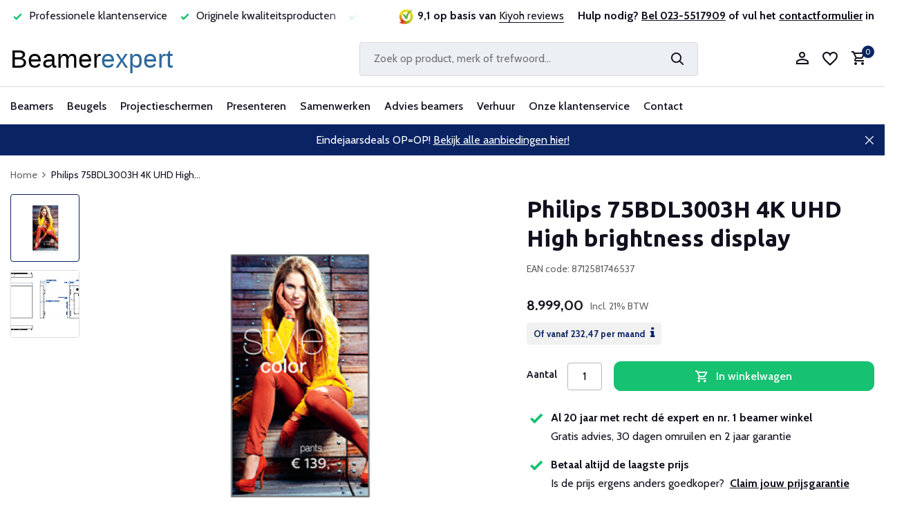

--- FILE ---
content_type: text/html;charset=utf-8
request_url: https://www.beamerexpert.nl/philips-75bdl3003h.html
body_size: 26941
content:
<!DOCTYPE html>
<html lang="nl">
  <head>
    
<script type="text/javascript">
   window.dataLayer = window.dataLayer || [];
   dataLayer.push({
            ecomm_prodid: "99576249",
      ecomm_prodid_adwords: "200139207",
      ecomm_pname: "Philips 75BDL3003H 4K UHD High brightness display ",
      ecomm_category: "Displays",
      ecomm_pagetype: "product",
      ecomm_totalvalue: 8999
                                   
             
      });
      
</script>


<script>
// <!-- Google Tag Manager -->
(function(w,d,s,l,i){w[l]=w[l]||[];w[l].push({'gtm.start':
new Date().getTime(),event:'gtm.js'});var f=d.getElementsByTagName(s)[0],
j=d.createElement(s),dl=l!='dataLayer'?'&l='+l:'';j.async=true;j.src=
'https://www.googletagmanager.com/gtm.js?id='+i+dl;f.parentNode.insertBefore(j,f);
})(window,document,'script','dataLayer','GTM-NJQMS63');
// <!-- End Google Tag Manager -->
</script>
    <meta charset="utf-8"/>
<!-- [START] 'blocks/head.rain' -->
<!--

  (c) 2008-2026 Lightspeed Netherlands B.V.
  http://www.lightspeedhq.com
  Generated: 23-01-2026 @ 05:57:34

-->
<link rel="canonical" href="https://www.beamerexpert.nl/philips-75bdl3003h.html"/>
<link rel="alternate" href="https://www.beamerexpert.nl/index.rss" type="application/rss+xml" title="Nieuwe producten"/>
<meta name="robots" content="noodp,noydir"/>
<meta name="google-site-verification" content="kHFd21ONW08R3XvYiXPNPUiMOkey0X1ZElNuS2S2e28"/>
<meta property="og:url" content="https://www.beamerexpert.nl/philips-75bdl3003h.html?source=facebook"/>
<meta property="og:site_name" content="Beamerexpert"/>
<meta property="og:title" content="Philips 75BDL3003H kopen?"/>
<meta property="og:description" content="Met de Philips 75BDL3003HFull HD display stuurt u uw digital signage via Android OS aan. Voorzien van smart player en usb player zodat alles eenvoudig werkt."/>
<meta property="og:image" content="https://cdn.webshopapp.com/shops/91456/files/294614124/philips-philips-75bdl3003h-4k-uhd-high-brightness.jpg"/>
<script src="https://advancedfilter.cmdcbv.app/public/advancedFilters-91456.js?v=1723625035"></script>
<!--[if lt IE 9]>
<script src="https://cdn.webshopapp.com/assets/html5shiv.js?2025-02-20"></script>
<![endif]-->
<!-- [END] 'blocks/head.rain' -->
    <title>Philips 75BDL3003H kopen? - Beamerexpert</title>
    <meta name="description" content="Met de Philips 75BDL3003HFull HD display stuurt u uw digital signage via Android OS aan. Voorzien van smart player en usb player zodat alles eenvoudig werkt." />
    <meta name="keywords" content="Philips, 75BDL3003H, digital, signage, display, scherm, monitor, high, brightness, Full HD, 8712581746537" />
    <meta http-equiv="X-UA-Compatible" content="IE=edge">
    <meta name="viewport" content="width=device-width, initial-scale=1.0, maximum-scale=5.0, user-scalable=no">
    <meta name="apple-mobile-web-app-capable" content="yes">
    <meta name="apple-mobile-web-app-status-bar-style" content="black">

    <link rel="shortcut icon" href="https://cdn.webshopapp.com/shops/91456/themes/183073/v/2152401/assets/favicon.ico?20231216031022" type="image/x-icon" />
    <link rel="preconnect" href="https://fonts.gstatic.com" />
    <link rel="dns-prefetch" href="https://fonts.gstatic.com">
    <link rel="preconnect" href="https://fonts.googleapis.com">
		<link rel="dns-prefetch" href="https://fonts.googleapis.com">
		<link rel="preconnect" href="https://ajax.googleapis.com">
		<link rel="dns-prefetch" href="https://ajax.googleapis.com">
		<link rel="preconnect" href="https://cdn.webshopapp.com/">
		<link rel="dns-prefetch" href="https://cdn.webshopapp.com/">
    
        <link rel="preconnect" href="https://fonts.googleapis.com">
<link rel="preconnect" href="https://fonts.gstatic.com" crossorigin>
<link href="https://fonts.googleapis.com/css2?family=Cabin:wght@400;500;700&family=Ubuntu:wght@300;400;500;700&display=swap" rel="stylesheet">
                        <link rel="preload" href="https://cdn.webshopapp.com/shops/91456/themes/183073/assets/bootstrap-min.css?20251209000628" as="style" />
    <link rel="preload" href="https://cdn.webshopapp.com/shops/91456/themes/183073/assets/owl-carousel-min.css?20251209000628" as="style" />
    <link rel="preload" href="https://cdn.jsdelivr.net/npm/@fancyapps/ui/dist/fancybox.css" as="style" />
    <link rel="preload" href="https://cdn.webshopapp.com/assets/gui-2-0.css?2025-02-20" as="style" />
    <link rel="preload" href="https://cdn.webshopapp.com/assets/gui-responsive-2-0.css?2025-02-20" as="style" />
        	<link rel="preload" href="https://cdn.webshopapp.com/shops/91456/themes/183073/assets/icomoon-medium.ttf?20251209000628" as="font" crossorigin>
        <link rel="preload" href="https://cdn.webshopapp.com/shops/91456/themes/183073/assets/style-typography.css?20251209000628" as="style" />
    <link rel="preload" href="https://cdn.webshopapp.com/shops/91456/themes/183073/assets/style.css?20251209000628" as="style" />
    <link rel="preload" href="https://cdn.webshopapp.com/shops/91456/themes/183073/assets/style-custom.css?20251209000628" as="style" />
    <link rel="preload" href="https://cdn.webshopapp.com/shops/91456/themes/183073/assets/custom.css?20251209000628" as="style" />

    <script src="https://cdn.webshopapp.com/assets/jquery-1-9-1.js?2025-02-20"></script>
            <script rel="preload" src="https://cdn.jsdelivr.net/npm/popper.js@1.16.1/dist/umd/popper.min.js"></script>
    <link rel="preload" href="https://cdn.webshopapp.com/shops/91456/themes/183073/assets/bootstrap-min.js?20251209000628" as="script">
    <link rel="preload" href="https://cdn.webshopapp.com/assets/gui.js?2025-02-20" as="script">
    <link rel="preload" href="https://cdn.webshopapp.com/assets/gui-responsive-2-0.js?2025-02-20" as="script">
    <link rel="preload" href="https://cdn.webshopapp.com/shops/91456/themes/183073/assets/scripts.js?20251209000628" as="script">
    <link rel="preload" href="https://cdn.webshopapp.com/shops/91456/themes/183073/assets/global.js?20251209000628" as="script">
    <meta property="og:title" content="Philips 75BDL3003H kopen?">
<meta property="og:type" content="website"> 
<meta property="og:site_name" content="Beamerexpert">
<meta property="og:url" content="https://www.beamerexpert.nl/">
<meta property="og:image" content="https://cdn.webshopapp.com/shops/91456/files/294614124/1000x1000x2/philips-philips-75bdl3003h-4k-uhd-high-brightness.jpg">
<meta name="twitter:title" content="Philips 75BDL3003H kopen?">
<meta name="twitter:description" content="Met de Philips 75BDL3003HFull HD display stuurt u uw digital signage via Android OS aan. Voorzien van smart player en usb player zodat alles eenvoudig werkt.">
<meta name="twitter:site" content="Beamerexpert">
<meta name="twitter:card" content="https://cdn.webshopapp.com/shops/91456/themes/183073/v/2258115/assets/logo.png?20240318100443">
<meta name="twitter:image" content="https://cdn.webshopapp.com/shops/91456/themes/183073/assets/share-image.jpg?20251209000628">
<script type="application/ld+json">
  [
        {
      "@context": "https://schema.org/",
      "@type": "BreadcrumbList",
      "itemListElement":
      [
        {
          "@type": "ListItem",
          "position": 1,
          "item": {
            "@id": "https://www.beamerexpert.nl/",
            "name": "Home"
          }
        },
                {
          "@type": "ListItem",
          "position": 2,
          "item":	{
            "@id": "https://www.beamerexpert.nl/philips-75bdl3003h.html",
            "name": "Philips 75BDL3003H 4K UHD High brightness display"
          }
        }              ]
    },
                        {
      "@context": "https://schema.org/",
      "@type": "Product", 
      "name": "Philips Philips 75BDL3003H 4K UHD High brightness display",
      "url": "https://www.beamerexpert.nl/philips-75bdl3003h.html",
      "productID": "99576249",
            "brand": {
        "@type": "Brand",
        "name": "Philips"
      },
            "description": "75 inch digital signage display met 4K UHD resolutie en 3000 cd/m²",      "image": [
            "https://cdn.webshopapp.com/shops/91456/files/294614124/1500x1500x2/philips-philips-75bdl3003h-4k-uhd-high-brightness.jpg",            "https://cdn.webshopapp.com/shops/91456/files/294614124/1500x1500x2/philips-philips-75bdl3003h-4k-uhd-high-brightness.jpg"            ],
      "gtin13": "8712581746537",      "mpn": "75BDL3003H",      "sku": "0375BDL3003H",      "offers": {
        "@type": "Offer",
        "price": "8999.00",
        "url": "https://www.beamerexpert.nl/philips-75bdl3003h.html",
        "priceValidUntil": "2027-01-23",
        "priceCurrency": "EUR",
                "availability": "https://schema.org/InStock",
        "inventoryLevel": "2"
              }
          },
        {
      "@context": "https://schema.org/",
      "@type": "Organization",
      "url": "https://www.beamerexpert.nl/",
      "name": "Beamerexpert",
      "legalName": "Beamerexpert",
      "description": "Met de Philips 75BDL3003HFull HD display stuurt u uw digital signage via Android OS aan. Voorzien van smart player en usb player zodat alles eenvoudig werkt.",
      "logo": "https://cdn.webshopapp.com/shops/91456/themes/183073/v/2258115/assets/logo.png?20240318100443",
      "image": "https://cdn.webshopapp.com/shops/91456/themes/183073/assets/share-image.jpg?20251209000628",
      "contactPoint": {
        "@type": "ContactPoint",
        "contactType": "Customer service",
        "telephone": ""
      },
      "address": {
        "@type": "PostalAddress",
        "streetAddress": "",
        "addressLocality": "",
        "postalCode": "",
        "addressCountry": "NL"
      }
          },
    { 
      "@context": "https://schema.org/", 
      "@type": "WebSite", 
      "url": "https://www.beamerexpert.nl/", 
      "name": "Beamerexpert",
      "description": "Met de Philips 75BDL3003HFull HD display stuurt u uw digital signage via Android OS aan. Voorzien van smart player en usb player zodat alles eenvoudig werkt.",
      "author": [
        {
          "@type": "Organization",
          "url": "https://www.dmws.nl/",
          "name": "DMWS BV",
          "address": {
            "@type": "PostalAddress",
            "streetAddress": "Wilhelmina plein 25",
            "addressLocality": "Eindhoven",
            "addressRegion": "NB",
            "postalCode": "5611 HG",
            "addressCountry": "NL"
          }
        }
      ]
    }      ]
</script>    
    <link rel="stylesheet" href="https://fonts.googleapis.com/css2?family=Cabin:wght@300;400;600&family=Ubuntu:wght@700&display=swap" type="text/css">
    <link rel="stylesheet" href="https://cdn.webshopapp.com/shops/91456/themes/183073/assets/bootstrap-min.css?20251209000628" type="text/css">
    <link rel="stylesheet" href="https://cdn.webshopapp.com/shops/91456/themes/183073/assets/owl-carousel-min.css?20251209000628" type="text/css">
    <link rel="stylesheet" href="https://cdn.jsdelivr.net/npm/@fancyapps/ui/dist/fancybox.css" type="text/css">
    <link rel="stylesheet" href="https://cdn.webshopapp.com/assets/gui-2-0.css?2025-02-20" type="text/css">
    <link rel="stylesheet" href="https://cdn.webshopapp.com/assets/gui-responsive-2-0.css?2025-02-20" type="text/css">
    <link rel="stylesheet" href="https://cdn.webshopapp.com/shops/91456/themes/183073/assets/style-typography.css?20251209000628" type="text/css">
    <link rel="stylesheet" href="https://cdn.webshopapp.com/shops/91456/themes/183073/assets/style.css?20251209000628" type="text/css">
    <link rel="stylesheet" href="https://cdn.webshopapp.com/shops/91456/themes/183073/assets/style-custom.css?20251209000628" type="text/css">
    <link rel="stylesheet" href="https://cdn.webshopapp.com/shops/91456/themes/183073/assets/custom.css?20251209000628" type="text/css">
  </head>
  <body>
    <!-- Google Tag Manager (noscript) --><noscript><iframe src="https://www.googletagmanager.com/ns.html?id=GTM-NJQMS63"
        height="0" width="0" style="display:none;visibility:hidden"></iframe></noscript><!-- End Google Tag Manager (noscript) --><aside id="cart" class="sidebar d-flex cart palette-bg-white"><div class="heading d-none d-sm-block"><i class="icon-x close"></i><h3>Mijn winkelwagen</h3></div><div class="heading d-sm-none palette-bg-accent-light mobile"><i class="icon-x close"></i><h3>Mijn winkelwagen</h3></div><div class="filledCart d-none"><ul class="list-cart list-inline mb-0 scrollbar"></ul><div class="totals-wrap"><p data-cart="total">Totaal (<span class="length">0</span>) producten<span class="amount">0,00</span></p><p data-cart="vat">BTW<span>0,00</span></p><p class="total" data-cart="grand-total"><b>Totaalbedrag</b><span class="grey">Incl. 21% BTW</span><span><b>0,00</b></span></p></div><div class="continue d-flex align-items-center"><a href="https://www.beamerexpert.nl/cart/" class="button solid cta">Ja, ik wil dit bestellen</a></div><div class="link">Jouw bestelling wordt gratis bezorgd</div></div><p class="emptyCart align-items-center">U heeft geen artikelen in uw winkelwagen...</p><div class="bottom d-none d-sm-block"><div class="payments d-flex justify-content-center flex-wrap dmws-payments"><a href="https://www.beamerexpert.nl/service/payment-methods/" title="Betaalmethoden" class="payment-icons icon-payment-ideal"></a><a href="https://www.beamerexpert.nl/service/payment-methods/" title="Betaalmethoden" class="payment-icons icon-payment-paypal"></a><a href="https://www.beamerexpert.nl/service/payment-methods/" title="Betaalmethoden" class="payment-icons icon-payment-mastercard"></a><a href="https://www.beamerexpert.nl/service/payment-methods/" title="Betaalmethoden" class="payment-icons icon-payment-visa"></a><a href="https://www.beamerexpert.nl/service/payment-methods/" title="Betaalmethoden" class="payment-icons icon-payment-mistercash"></a><a href="https://www.beamerexpert.nl/service/payment-methods/" title="Betaalmethoden" class="payment-icons icon-payment-maestro"></a><a href="https://www.beamerexpert.nl/service/payment-methods/" title="Betaalmethoden" class="payment-icons icon-payment-belfius"></a><a href="https://www.beamerexpert.nl/service/payment-methods/" title="Betaalmethoden" class="payment-icons icon-payment-americanexpress"></a><a href="https://www.beamerexpert.nl/service/payment-methods/" title="Betaalmethoden" class="payment-icons icon-payment-klarnapaylater"></a><a href="https://www.beamerexpert.nl/service/payment-methods/" title="Betaalmethoden" class="payment-icons icon-payment-invoice"></a><a class="waarborg ml-2" target="_blank" href="https://www.thuiswinkel.org/leden/beamerexpert-nl/certificaat" title="Thuiswinkel waarborg" class="payment-icons"><img class="lazy" src="https://cdn.webshopapp.com/shops/91456/themes/183073/assets/lazy-preload.jpg?20251209000628" data-src="https://cdn.webshopapp.com/shops/91456/themes/183073/assets/thuiswinkel-waarborg.png?20251209000628" alt="Thuiswinkel waarborg" width="100px" /></a></div></div></aside><aside id="sidereview" class="sidebar d-flex palette-bg-white"><div class="heading d-none d-sm-block"><i class="icon-x close"></i><h3>Schrijf je eigen review voor Philips 75BDL3003H 4K UHD High brightness display</h3></div><div class="heading d-sm-none palette-bg-black"><i class="icon-x close"></i><h3>Schrijf je eigen review voor Philips 75BDL3003H 4K UHD High brightness display</h3></div><form action="https://www.beamerexpert.nl/account/reviewPost/99576249/" method="post" id="form-review"><input type="hidden" name="key" value="5952e32bb3e10ecf5e884ddd0e29a127"><label for="review-form-score">Wat voor cijfer geef je ons?</label><div class="d-flex align-items-center stars-wrap"><div class="d-flex align-items-center stars"><i class="icon-star active" data-stars="1"></i><i class="icon-star active" data-stars="2"></i><i class="icon-star active" data-stars="3"></i><i class="icon-star active" data-stars="4"></i><i class="icon-star active" data-stars="5"></i></div><span data-message="1" style="display: none;">Maar 1 ster?</span><span data-message="2" style="display: none;">Yes, 2 sterren.</span><span data-message="3" style="display: none;">Dit is niet slecht.</span><span data-message="4" style="display: none;">Lekker bezig, 4 sterren!</span><span data-message="5">Fantastisch, je geeft ons 5 sterren!</span></div><select id="review-form-score" name="score"><option value="1">1 Ster</option><option value="2">2 Ster(ren)</option><option value="3">3 Ster(ren)</option><option value="4">4 Ster(ren)</option><option value="5" selected="selected">5 Ster(ren)</option></select><div><label for="review-form-name">Naam *</label><input id="review-form-name" type="text" name="name" value="" required placeholder="Naam"></div><div><label for="review-form-email">E-mail <span>Uw e-mailadres wordt niet gepubliceerd.</span></label><input id="review-form-email" type="text" name="email" value="" placeholder="E-mail"></div><div><label for="review-form-review">Bericht *</label><textarea id="review-form-review" class="" name="review" required placeholder="Een goede review bevat genoeg details om anderen een indruk te geven van je ervaring. Leg uit welke factoren hebben bijgedragen aan je positieve of matige ervaring. "></textarea></div><button type="submit" class="button">Verstuur</button></form></aside><header id="variant-1" class="d-none d-md-block"><div class="topbar palette-bg-white test1"><div class="container"><div class="row align-items-center justify-content-between"><div class="col-6 col-lg-5"><div class="usp d-none d-md-block" data-total="4"><div class="list"><div class="item"><i class="icon-check"></i> Al 20 jaar betrouwbaar en ervaren</div><div class="item"><i class="icon-check"></i> Professionele klantenservice </div><div class="item"><i class="icon-check"></i> Originele kwaliteitsproducten</div><div class="item"><i class="icon-check"></i> Laagste prijsgarantie</div></div></div></div><div class="col-6 col-lg-7 col-xl-7 d-flex justify-content-end right"><div class="review-widget d-none d-md-block"><img class="lazy" src="https://cdn.webshopapp.com/shops/91456/themes/183073/assets/lazy-preload.jpg?20251209000628" data-src="https://cdn.webshopapp.com/shops/91456/themes/183073/v/2152380/assets/review-widget.png?20231216000634" alt="Review Logo" height="22" width="22" /><b>9,1 op basis van </b><span class="d-none d-lg-inline"><a href="https://www.kiyoh.com/reviews/1041894/beamerexpert_nl_1" target="_blank">Kiyoh reviews</a></span></div><div class="header-service-help align-self-center"><strong>Hulp nodig? <u><a href="tel:0031235517909">Bel 023-5517909</a></u> of vul het <u><a href="https://www.beamerexpert.nl/contact-met-ons/">contactformulier</a></u> in</strong></div></div></div></div></div><div class="overlay palette-bg-white"></div><div class="mainbar palette-bg-white"><div class="container"><div class="row align-items-center justify-content-between"><div class="col-12 d-flex align-items-center justify-content-between test1"><a href="https://www.beamerexpert.nl/" title="Beamers en projectoren" class="logo nf"><img src="https://cdn.webshopapp.com/themes/180896/assets/logo.svg" alt="Beamers en projectoren" width="244" height="40" /></a><ul class="d-none d-md-block list-inline mb-0 navigation"></ul><form action="https://www.beamerexpert.nl/search/" method="get" role="search" class="formSearch search-form default"><input id="search" type="text" name="q" autocomplete="off" value="" aria-label="Zoeken" placeholder="Zoek op product, merk of trefwoord..." /><i class="icon-x"></i><button type="submit" class="search-btn" title="Zoeken"><i class="icon-search"></i></button></form><div class="wrap-cart d-flex align-items-center"><div class="drop-down with-overlay account login"><div class="current"><a href="https://www.beamerexpert.nl/account/login/" aria-label="Mijn account" class="nf"><i class="icon-account"></i></a></div><div class="drop shadow d-none d-md-block"><ul class="list-inline mb-0"><li><i class="icon-check"></i> Maak binnen 1 minuut een account aan</li><li><i class="icon-check"></i> Voeg producten toe aan je wishlist</li><li><i class="icon-check"></i> Up to date over de status van je bestelling</li></ul><div class="d-flex align-items-center justify-content-between"><a href="https://www.beamerexpert.nl/account/login/" class="button">Inloggen</a><span>Nieuw? <a href="https://www.beamerexpert.nl/account/register/">Account aanmaken</a></span></div></div></div><div class="drop-down with-overlay account wishlist"><div class="current"><a href="https://www.beamerexpert.nl/account/login/" aria-label="Verlanglijst" class="nf"><span class="fs0">Verlanglijst</span><i class="icon-wishlist"></i></a></div><div class="drop shadow d-none d-md-block"><h4>Geen producten op verlanglijst...</h4><p>Log in en voeg producten toe door op het <i class="icon-wishlist"></i> icoon te klikken.</p><div class="d-flex align-items-center justify-content-between"><a href="https://www.beamerexpert.nl/account/login/" class="button">Inloggen</a><span>Nieuw? <a href="https://www.beamerexpert.nl/account/register/">Account aanmaken</a></span></div></div></div><a href="https://www.beamerexpert.nl/cart/" class="pos-r cart nf"><i class="icon-cart"></i><span class="count">0</span></a></div></div></div></div></div><div class="menubar palette-bg-white shadow"><div class="container"><div class="row"><div class="col-12"><div class="menu d-none d-md-flex align-items-center default default mega "><ul class="list-inline mb-0"><li class="list-inline-item has-sub"><a href="https://www.beamerexpert.nl/beamers/">Beamers</a><ul class="sub palette-bg-white"><li class="has-children"><a href="https://www.beamerexpert.nl/beamers/">Alle beamers</a><ul class="subsub palette-bg-white"><li><a href="https://www.beamerexpert.nl/beamers/top-10-beamers/">Top 10 beamers</a></li><li><a href="https://www.beamerexpert.nl/acties/">Acties</a></li><li><a href="https://www.beamerexpert.nl/beamers/merken/">Merken</a></li><li><a href="https://www.beamerexpert.nl/beamers/compleet/">Complete sets</a></li><li><a href="https://www.beamerexpert.nl/beamers/#&amp;filterValues=8160,8175">Onderhoudsarme beamers</a></li></ul></li><li class="has-children"><a href="https://www.beamerexpert.nl/beamers/beamers-voor-thuis/">Beamers voor thuis</a><ul class="subsub palette-bg-white"><li><a href="https://www.beamerexpert.nl/beamers/uhd-4k-beamers/">4K UHD beamers</a></li><li><a href="https://www.beamerexpert.nl/beamers/home-cinema-beamers/">Home cinema</a></li><li><a href="https://www.beamerexpert.nl/beamers/laser-televisie/">Laser televisie</a></li><li><a href="https://www.beamerexpert.nl/beamers/game-beamers/">Game beamers</a></li><li><a href="https://www.beamerexpert.nl/beamers/mini-beamers/">Mini beamers</a></li></ul></li><li class="has-children"><a href="https://www.beamerexpert.nl/beamers/professionele-beamers/">Beamers voor bedrijven</a><ul class="subsub palette-bg-white"><li><a href="https://www.beamerexpert.nl/beamers/professionele-beamers/">Professionele beamers</a></li><li><a href="https://www.beamerexpert.nl/beamers/#&amp;filterValues=3627,3609,8535">Vergaderruimte &lt; 10 personen</a></li><li><a href="https://www.beamerexpert.nl/beamers/#&amp;filterValues=14879,3627">Vergaderruimte &gt; 10 personen</a></li><li><a href="https://www.beamerexpert.nl/beamers/#&amp;filterValues=9204">Lichtgewicht mobiel</a></li><li><a href="https://www.beamerexpert.nl/beamers/projectieverlichting/">Projectieverlichting</a></li></ul></li><li class="has-children"><a href="https://www.beamerexpert.nl/beamers/educatieve-beamers/">Beamers voor scholen</a><ul class="subsub palette-bg-white"><li><a href="https://www.beamerexpert.nl/beamers/short-throw-beamers/">Short throw</a></li><li><a href="https://www.beamerexpert.nl/beamers/#&amp;filterValues=152583,14387">Ultra short throw</a></li><li><a href="https://www.beamerexpert.nl/beamers/interactieve-beamers/">Interactief</a></li><li><a href="https://www.beamerexpert.nl/beamers/#&amp;filterValues=153813">Klaslokaal</a></li><li><a href="https://www.beamerexpert.nl/beamers/#&amp;filterValues=153795">Aula</a></li></ul></li><li class="has-children"><a href="https://www.beamerexpert.nl/wat-is-het-verschil-tussen-dlp-en-lcd-beamers/">Projectietechnieken</a><ul class="subsub palette-bg-white"><li><a href="https://www.beamerexpert.nl/beamers/long-throw-beamers/">Long throw beamers</a></li><li><a href="https://www.beamerexpert.nl/beamers/#&amp;filterValues=8169,8166">LCD beamers</a></li><li><a href="https://www.beamerexpert.nl/beamers/#&amp;filterValues=8160">DLP beamers</a></li><li><a href="https://www.beamerexpert.nl/beamers/laser-beamers/">Laser beamers</a></li><li><a href="https://www.beamerexpert.nl/beamers/led-beamers/">LED beamers</a></li></ul></li><li class="has-children"><a href="https://www.beamerexpert.nl/soorten-beamers/">Soorten beamers</a><ul class="subsub palette-bg-white"><li><a href="https://www.beamerexpert.nl/beamers/3d-beamers/">3D beamers</a></li><li><a href="https://www.beamerexpert.nl/beamers/outdoor-beamers/">Buiten gebruik</a></li><li><a href="https://www.beamerexpert.nl/beamers/#&amp;filterValues=8862">Draadloos</a></li><li><a href="https://www.beamerexpert.nl/beamers/#&amp;filterValues=3675">Lage aanschafkosten</a></li><li><a href="https://www.beamerexpert.nl/beamers/#&amp;filterValues=8532">Stil</a></li></ul></li><li class="has-children"><a href="https://www.beamerexpert.nl/beamer-accessoires/">Beamer accessoires</a><ul class="subsub palette-bg-white"><li><a href="https://www.beamerexpert.nl/beamer-accessoires/afstandsbediening-beamer/">Afstandsbedieningen</a></li><li><a href="https://www.beamerexpert.nl/beamers/lampen/beamerlampen/">Beamerlampen</a></li><li><a href="https://www.beamerexpert.nl/kabels/">Kabels</a></li><li><a href="https://www.beamerexpert.nl/beamer-accessoires/koffers-tassen/">Koffers en tassen</a></li><li><a href="https://www.beamerexpert.nl/beamer-accessoires/luidsprekers/">Luidsprekers</a></li></ul></li><li class="has-children"><a href="https://www.beamerexpert.nl/advies-beamers/">Beamer advies</a><ul class="subsub palette-bg-white"><li><a href="https://www.beamerexpert.nl/beamer-kopen/">Beamer kopen</a></li><li><a href="https://www.beamerexpert.nl/installatie-beamer/">Beamer installeren</a></li><li><a href="https://www.beamerexpert.nl/onderhoud-beamers/">Beamer onderhouden</a></li><li><a href="https://www.beamerexpert.nl/beamerlamp-vervangen/">Beamerlamp vervangen</a></li><li><a href="https://www.beamerexpert.nl/tips-beamers/">Beamer tips</a></li></ul></li></ul></li><li class="list-inline-item has-sub"><a href="https://www.beamerexpert.nl/beugels/">Beugels</a><ul class="sub palette-bg-white"><li class="has-children"><a href="https://www.beamerexpert.nl/beamerbeugels/">Beamer beugels</a><ul class="subsub palette-bg-white"><li><a href="https://www.beamerexpert.nl/beamerbeugels/plafondbeugels/">Plafond</a></li><li><a href="https://www.beamerexpert.nl/beamerbeugels/anti-diefstal-kooi/">Anti diefstal</a></li><li><a href="https://www.beamerexpert.nl/beamerbeugels/wandbeugels/">Muur</a></li><li><a href="https://www.beamerexpert.nl/beamerbeugels/projectorliften/">Projectorlift</a></li></ul></li><li class="has-children"><a href="https://www.beamerexpert.nl/monitor-beugels/">Monitor beugels</a><ul class="subsub palette-bg-white"><li><a href="https://www.beamerexpert.nl/monitor-beugels/bureau-beugels/">Bureau</a></li><li><a href="https://www.beamerexpert.nl/monitor-beugels/muur-beugels/">Muur</a></li><li><a href="https://www.beamerexpert.nl/monitor-beugels/plafondbeugels/">Plafond</a></li><li><a href="https://www.beamerexpert.nl/monitor-beugels/vloerliften/">Vloerliften</a></li><li><a href="https://www.beamerexpert.nl/monitor-beugels/#&amp;filterValues=16893,16923,16935">Meerdere schermen</a></li></ul></li><li class="has-children"><a href="https://www.beamerexpert.nl/">Monitor accessoires</a><ul class="subsub palette-bg-white"><li><a href="https://www.beamerexpert.nl/monitor-beugels/trolleys/">Verrijdbare trolleys</a></li><li><a href="https://www.beamerexpert.nl/kabels/">Kabels</a></li><li><a href="https://www.beamerexpert.nl/beugels/medische-trolleys/">Medische trolleys</a></li><li><a href="https://www.beamerexpert.nl/monitor-beugels/videowall-opstelling/">Videowall opstelling</a></li></ul></li><li class="has-children"><a href="https://www.beamerexpert.nl/tablet-beugels/">Tablet beugels</a><ul class="subsub palette-bg-white"><li><a href="https://www.beamerexpert.nl/tablet-beugels/bureau-steun/">Bureau</a></li><li><a href="https://www.beamerexpert.nl/tablet-beugels/tablet-carts/">Tablet carts</a></li></ul></li></ul></li><li class="list-inline-item has-sub"><a href="https://www.beamerexpert.nl/projectieschermen/">Projectieschermen</a><ul class="sub palette-bg-white"><li class="has-children"><a href="https://www.beamerexpert.nl/projectieschermen/">Alle projectieschermen</a><ul class="subsub palette-bg-white"><li><a href="https://www.beamerexpert.nl/projectieschermen/top-10-projectieschermen/">Top 10 projectieschermen</a></li><li><a href="https://www.beamerexpert.nl/acties/">Acties</a></li><li><a href="https://www.beamerexpert.nl/projectieschermen/merken-projectieschermen/">Merken</a></li></ul></li><li class="has-children"><a href="https://www.beamerexpert.nl/projectieschermen/#&amp;filterValues=17717,17246,17258">Plafond en wand</a><ul class="subsub palette-bg-white"><li><a href="https://www.beamerexpert.nl/projectieschermen/elektrisch-projectiescherm/">Elektrisch projectiescherm</a></li><li><a href="https://www.beamerexpert.nl/projectieschermen/elektrisch-inbouwscherm/">Elektrisch inbouw projectiescherm</a></li><li><a href="https://www.beamerexpert.nl/projectieschermen/handbediend-projectiescherm/">Handbediend projectiescherm</a></li><li><a href="https://www.beamerexpert.nl/projectieschermen/projectiescherm-met-vast-frame/">Vast frame projectiescherm</a></li></ul></li><li class="has-children"><a href="https://www.beamerexpert.nl/projectieschermen/#&amp;filterValues=17717,8829,15086">Bedrijven en scholen</a><ul class="subsub palette-bg-white"><li><a href="https://www.beamerexpert.nl/projectieschermen/mobiel-projectiescherm/">Mobiel projectiescherm</a></li><li><a href="https://www.beamerexpert.nl/projectieschermen/#&amp;filterValues=151992,15086,14696,14699,14714">Vergaderruimte &lt;10 personen</a></li><li><a href="https://www.beamerexpert.nl/projectieschermen/#&amp;filterValues=151992,15086,14717,14729,14720">Vergaderruimte &gt;10 personen</a></li><li><a href="https://www.beamerexpert.nl/projectieschermen/#&amp;filterValues=12099,14387">Geschikt voor short throw</a></li></ul></li><li class="has-children"><a href="https://www.beamerexpert.nl/projectieschermen/voor-thuis">Voor thuis</a><ul class="subsub palette-bg-white"><li><a href="https://www.beamerexpert.nl/projectieschermen/#&amp;filterValues=151992,16917,151950">4K projectiescherm</a></li><li><a href="https://www.beamerexpert.nl/projectieschermen/#&amp;filterValues=151992,12327,15092">Filmscherm kopen</a></li><li><a href="https://www.beamerexpert.nl/projectieschermen/#&amp;filterValues=151992,16917">Game projectiescherm</a></li><li><a href="https://www.beamerexpert.nl/projectieschermen/#&amp;max=250&amp;filterValues=151992">Budget projectiescherm</a></li></ul></li><li class="has-children"><a href="https://www.beamerexpert.nl/advies-interactieve-whiteboards/">Whiteboards</a><ul class="subsub palette-bg-white"><li><a href="https://www.beamerexpert.nl/whiteboard-wanden/">Whiteboard wanden</a></li><li><a href="https://www.beamerexpert.nl/interactieve-beamers/">Interactieve projectie</a></li><li><a href="https://www.beamerexpert.nl/projectieschermen/#&amp;filterValues=12336">Projectiebord</a></li><li><a href="https://www.beamerexpert.nl/interactieve-whiteboards/">Digiborden</a></li></ul></li><li class="has-children"><a href="https://www.beamerexpert.nl/projectieschermen/accessoires-projectiescherm/">Projectiescherm accessoires</a><ul class="subsub palette-bg-white"><li><a href="https://www.beamerexpert.nl/projectieschermen/accessoires-projectiescherm/accessoires-plafondmontage/">Plafondmontage onderdelen</a></li><li><a href="https://www.beamerexpert.nl/projectieschermen/accessoires-projectiescherm/accessoires-voor-wandmontage/">Wandmontage onderdelen</a></li><li><a href="https://www.beamerexpert.nl/projectieschermen/accessoires-projectiescherm/projectiedoek-schoonmaken/">Projectiedoek schoonmaken</a></li></ul></li><li class="has-children"><a href="https://www.beamerexpert.nl/projectieschermen/verf/">Verf</a><ul class="subsub palette-bg-white"><li><a href="https://www.beamerexpert.nl/projectieschermen/verf/projectieverf/">Projectieverf</a></li></ul></li><li class="has-children"><a href="https://www.beamerexpert.nl/advies-beamers/">Advies</a><ul class="subsub palette-bg-white"><li><a href="https://www.beamerexpert.nl/projectiescherm-kopen/">Projectiescherm kopen</a></li><li><a href="https://www.beamerexpert.nl/installatie-projectiescherm/">Projectiescherm installeren</a></li><li><a href="https://www.beamerexpert.nl/doeksoort-projectiescherm/">Projectiescherm doeksoorten</a></li><li><a href="https://www.beamerexpert.nl/projectiescherm-onderhouden/">Projectiescherm onderhouden</a></li></ul></li></ul></li><li class="list-inline-item has-sub"><a href="https://www.beamerexpert.nl/presenteren/">Presenteren</a><ul class="sub palette-bg-white"><li class="has-children"><a href="https://www.beamerexpert.nl/monitoren/">Monitoren</a><ul class="subsub palette-bg-white"><li><a href="https://www.beamerexpert.nl/monitoren/">Alle monitoren</a></li><li><a href="https://www.beamerexpert.nl/gaming-monitoren/">Gaming monitoren</a></li><li><a href="https://www.beamerexpert.nl/home-office-monitoren/">Home office monitoren</a></li><li><a href="https://www.beamerexpert.nl/zakelijke-monitoren/">Zakelijke monitoren</a></li></ul></li><li class="has-children"><a href="https://www.beamerexpert.nl/whiteboards/">Interactieve whiteboards</a><ul class="subsub palette-bg-white"><li><a href="https://www.beamerexpert.nl/whiteboards/">Alle interactieve (white)boards</a></li><li><a href="https://www.beamerexpert.nl/interactieve-whiteboards/samsung-flip/">Samsung Flip</a></li><li><a href="https://www.beamerexpert.nl/interactieve-whiteboards/interactieve-pennen/">Interactieve pennen</a></li><li><a href="https://www.beamerexpert.nl/interactieve-whiteboards/accessoires/">Accessoires</a></li></ul></li><li class="has-children"><a href="https://www.beamerexpert.nl/interactieve-whiteboards/">Digiboards</a><ul class="subsub palette-bg-white"><li><a href="https://www.beamerexpert.nl/interactieve-whiteboards/">Alle digiborden</a></li><li><a href="https://www.beamerexpert.nl/interactieve-whiteboards/#&amp;filterValues=4113">Activeboard</a></li><li><a href="https://www.beamerexpert.nl/displays/#&amp;filterValues=6252">i3 Boards</a></li><li><a href="https://www.beamerexpert.nl/whiteboards/#&amp;filterValues=4215">Smartboard</a></li><li><a href="https://www.beamerexpert.nl/whiteboard-wanden/">Whiteboard wanden</a></li></ul></li><li class="has-children"><a href="https://www.beamerexpert.nl/displays/">Displays</a><ul class="subsub palette-bg-white"><li><a href="https://www.beamerexpert.nl/displays/digital-signage/">Digital signage displays</a></li><li><a href="https://www.beamerexpert.nl/monitor-beugels/">Display beugels</a></li><li><a href="https://www.beamerexpert.nl/beamer-accessoires/mediaspelers/">Mediaplayers</a></li><li><a href="https://www.beamerexpert.nl/">Software</a></li><li><a href="https://www.beamerexpert.nl/displays/digital-signage/#&amp;filterValues=17109">Interactive signage</a></li></ul></li><li class="has-children"><a href="https://www.beamerexpert.nl/televisies/">Televisies</a><ul class="subsub palette-bg-white"><li><a href="https://www.beamerexpert.nl/televisies/">Alle televisies</a></li><li><a href="https://www.beamerexpert.nl/televisies/hotel-televisies/">Hotel televisies</a></li><li><a href="https://www.beamerexpert.nl/monitor-beugels/">Televisie beugels</a></li><li><a href="https://www.beamerexpert.nl/soundbars/">Soundbars</a></li><li><a href="https://www.beamerexpert.nl/nedis-clsn120bu.html">Schermreiniging</a></li></ul></li><li class="has-children"><a href="https://www.beamerexpert.nl/touchscreens/">Touchscreens</a><ul class="subsub palette-bg-white"><li><a href="https://www.beamerexpert.nl/touchscreens/">Alle touchscreens</a></li><li><a href="https://www.beamerexpert.nl/touchscreens/#&amp;filterValues=17717,17055">Onderwijs touchscreens</a></li><li><a href="https://www.beamerexpert.nl/touchscreens/#&amp;filterValues=17717,17070">Zakelijke touchscreens</a></li><li><a href="https://www.beamerexpert.nl/monitor-beugels/">Touchscreen beugels</a></li><li><a href="https://www.beamerexpert.nl/touchscreens/touchscreen-accessoires/">Touchscreen accessoires</a></li></ul></li><li class="has-children"><a href="https://www.beamerexpert.nl/displays/videowalls/">Videowalls</a><ul class="subsub palette-bg-white"><li><a href="https://www.beamerexpert.nl/displays/videowalls/">Alle videowalls</a></li><li><a href="https://www.beamerexpert.nl/monitor-beugels/videowall-opstelling/">Videowall oplossingen</a></li><li><a href="https://www.beamerexpert.nl/monitor-beugels/videowall-opstelling/">Videowall opstelling</a></li><li><a href="https://www.beamerexpert.nl/displays/videowalls/complete-sets/">Complete sets</a></li><li><a href="https://www.beamerexpert.nl/">Software</a></li></ul></li><li class="has-children"><a href="https://www.beamerexpert.nl/draadloos-presenteren/">Draadloos presenteren</a><ul class="subsub palette-bg-white"><li><a href="https://www.beamerexpert.nl/advies-draadloos-presenteren/">Advies</a></li><li><a href="https://www.beamerexpert.nl/mogelijkheden-draadloos-presenteren/">Alle mogelijkheden</a></li><li><a href="https://www.beamerexpert.nl/airtame-at-dg2.html">Airtame</a></li><li><a href="https://www.beamerexpert.nl/draadloos-presenteren/clickshare/">Clickshare</a></li><li><a href="https://www.beamerexpert.nl/draadloos-presenteren/#&amp;filterValues=8556">Instashow</a></li></ul></li></ul></li><li class="list-inline-item has-sub"><a href="https://www.beamerexpert.nl/samenwerken/">Samenwerken</a><ul class="sub palette-bg-white"><li class="has-children"><a href="https://www.beamerexpert.nl/samenwerken/">Samenwerken op afstand</a><ul class="subsub palette-bg-white"><li><a href="https://www.beamerexpert.nl/samenwerken/">Digitaal samenwerken</a></li><li><a href="https://www.beamerexpert.nl/samenwerken/#&amp;filterValues=16419">Google Meet oplossingen</a></li><li><a href="https://www.beamerexpert.nl/samenwerken/#&amp;filterValues=16416">Microsoft Teams oplossingen</a></li><li><a href="https://www.beamerexpert.nl/samenwerken/#&amp;filterValues=16422">Zoom oplossingen</a></li><li><a href="https://www.beamerexpert.nl/">Skype for Business</a></li></ul></li><li class="has-children"><a href="https://www.beamerexpert.nl/samenwerken/videoconferencing/">Videoconferencing</a><ul class="subsub palette-bg-white"><li><a href="https://www.beamerexpert.nl/samenwerken/videobellen/">Videobellen op de (thuis)werkplek</a></li><li><a href="https://www.beamerexpert.nl/samenwerken/videoconferencing/kleine-videoconferencing-ruimte/">Kleine videoconferencing ruimte</a></li><li><a href="https://www.beamerexpert.nl/samenwerken/videoconferencing/middelgrote-videoconferencing-ruimte/">Middelgrote conferencing ruimte</a></li><li><a href="https://www.beamerexpert.nl/samenwerken/videoconferencing/grote-videoconferencing-ruimte/">Grote videoconferencing ruimte</a></li><li><a href="https://www.beamerexpert.nl/samenwerken/videoconferencing/extra-grote-videoconferencing-ruimte/">Extra grote videoconferencing</a></li></ul></li><li class="has-children"><a href="https://www.beamerexpert.nl/samenwerken/collaboration-ruimte/">Collaboration ruimtes</a><ul class="subsub palette-bg-white"><li><a href="https://www.beamerexpert.nl/samenwerken/huddle-room/">Huddle ruimte</a></li><li><a href="https://www.beamerexpert.nl/samenwerken/scrum-room/">Scrum ruimte</a></li><li><a href="https://www.beamerexpert.nl/samenwerken/videoconferencing/extra-grote-videoconferencing-ruimte/">Boardroom</a></li><li><a href="https://www.beamerexpert.nl/samenwerken/videoconferencing/complete-sets/">Video conferencing  sets</a></li></ul></li><li class="has-children"><a href="https://www.beamerexpert.nl/samenwerken/thuiswerken/">Thuiswerken</a><ul class="subsub palette-bg-white"><li><a href="https://www.beamerexpert.nl/samenwerken/thuiswerken/headsets/">(Draadloze) headsets</a></li><li><a href="https://www.beamerexpert.nl/samenwerken/thuiswerken/kits-met-headset-en-webcam/">Kits met headset en webcam</a></li><li><a href="https://www.beamerexpert.nl/home-office-monitoren/">Monitoren voor thuis</a></li><li><a href="https://www.beamerexpert.nl/samenwerken/thuiswerken/toetsenborden/">Toetsenborden</a></li><li><a href="https://www.beamerexpert.nl/samenwerken/thuiswerken/webcams/">Webcams</a></li></ul></li><li class="has-children"><a href="https://www.beamerexpert.nl/samenwerken/vergaderruimtes/">Vergaderruimte</a><ul class="subsub palette-bg-white"><li><a href="https://www.beamerexpert.nl/samenwerken/videoconferencing/vergaderingscameras/">Vergaderingscamera&#039;s</a></li><li><a href="https://www.beamerexpert.nl/samenwerken/videoconferencing/vergaderingstelefoon/">Vergadertelefoons</a></li><li><a href="https://www.beamerexpert.nl/samenwerken/videoconferencing/speakerphones/">Vergadermicrofoons</a></li><li><a href="https://www.beamerexpert.nl/samenwerken/ruimte-reserveringssystemen/">Ruimtereservering</a></li></ul></li><li class="has-children"><a href="https://www.beamerexpert.nl/werkplek/">Werkplek</a><ul class="subsub palette-bg-white"><li><a href="https://www.beamerexpert.nl/monitor-beugels/bureau-beugels/">Bureaubeugels</a></li><li><a href="https://www.beamerexpert.nl/covid-19/toetsenborden/">Covid toetsenborden</a></li><li><a href="https://www.beamerexpert.nl/monitor-beugels/zit-sta-werkplek/">Zit- sta oplossingen</a></li><li><a href="https://www.beamerexpert.nl/zakelijke-monitoren/">Zakelijke monitoren</a></li><li><a href="https://www.beamerexpert.nl/werkplek/zitballen/">Zitballen</a></li></ul></li><li class="has-children"><a href="https://www.beamerexpert.nl/ontdek/">Ontdek</a><ul class="subsub palette-bg-white"><li><a href="https://www.beamerexpert.nl/catchbox/">Catchbox gooibare microfoon</a></li><li><a href="https://www.beamerexpert.nl/samenwerken/ruimte-reserveringssystemen/">Ruimtereservering</a></li></ul></li></ul></li><li class="list-inline-item has-sub"><a href="https://www.beamerexpert.nl/advies-beamers/">Advies beamers</a><ul class="sub palette-bg-white"><li class="has-children"><a href="#">Aansluiten beamer</a><ul class="subsub palette-bg-white"><li><a href="https://www.beamerexpert.nl/hoe-sluit-ik-een-beamer-aan/">Aansluiten beamer</a></li><li><a href="https://www.beamerexpert.nl/aansluitingen-beamer/">Aansluitingen beamer</a></li><li><a href="https://www.beamerexpert.nl/beeldresolutie-projector/">Resolutie instellen</a></li><li><a href="https://www.beamerexpert.nl/projectie-afstand-berekenen/">Beamer afstand bepalen</a></li><li><a href="https://www.beamerexpert.nl/beamer-aansluiten-op-pc-of-laptop/">Aansluiten op pc of laptop</a></li></ul></li><li class="has-children"><a href="#">Beamer keuze</a><ul class="subsub palette-bg-white"><li><a href="https://www.beamerexpert.nl/beamer-kopen/">Beamer kopen</a></li><li><a href="https://www.beamerexpert.nl/lumen/">Aantal lumen bepalen</a></li><li><a href="https://www.beamerexpert.nl/beamers/#&amp;filterValues=14867">Beamer voor fotoclub</a></li><li><a href="https://www.beamerexpert.nl/beamers-voor-kerken/">Beamer voor kerk</a></li><li><a href="https://www.beamerexpert.nl/klantenservice/offerte-aanvraag-beamers/">Offerte aanvraag beamers</a></li></ul></li><li class="has-children"><a href="https://www.beamerexpert.nl/beamers/merken/">Beamer merken</a><ul class="subsub palette-bg-white"><li><a href="https://www.beamerexpert.nl/beamers/merken/acer/">Acer beamers</a></li><li><a href="https://www.beamerexpert.nl/beamers/merken/benq/">BenQ beamers</a></li><li><a href="https://www.beamerexpert.nl/beamers/merken/epson/">Epson beamers</a></li><li><a href="https://www.beamerexpert.nl/beamers/merken/optoma/">Optoma beamers</a></li><li><a href="https://www.beamerexpert.nl/beamers/merken/panasonic/">Panasonic beamers</a></li></ul></li><li class="has-children"><a href="https://www.beamerexpert.nl/handig">Handig</a><ul class="subsub palette-bg-white"><li><a href="https://www.beamerexpert.nl/beamers/outdoor-beamers/">Buitengebruik</a></li><li><a href="https://www.beamerexpert.nl/edge-blending/">Edge blending</a></li><li><a href="https://www.beamerexpert.nl/hoe-kijk-ik-televisie-met-een-beamer/">Gebruik als televisie</a></li><li><a href="https://www.beamerexpert.nl/beamers/long-throw-beamers/">Long throw beamers</a></li><li><a href="https://www.beamerexpert.nl/uitleg-terminologie-beamers/">Uitleg terminologie beamers</a></li></ul></li><li class="has-children"><a href="https://www.beamerexpert.nl/installatie-beamer/">Beamer afstellen</a><ul class="subsub palette-bg-white"><li><a href="https://www.beamerexpert.nl/projectie-afstand-berekenen/">Beamer afstand bepalen</a></li><li><a href="https://www.beamerexpert.nl/projectie-afstand-calculator/">Projectie afstand berekenen</a></li><li><a href="https://www.beamerexpert.nl/keystone-correctie/">Keystone correctie</a></li><li><a href="https://www.beamerexpert.nl/lens-shift-beamer/">Lens shift beamer</a></li><li><a href="https://www.beamerexpert.nl/digitale-zoom-beamer/">Digitale zoom</a></li></ul></li><li class="has-children"><a href="#">Service en onderhoud</a><ul class="subsub palette-bg-white"><li><a href="https://www.beamerexpert.nl/garantie-beamer/">Garantie beamer</a></li><li><a href="https://www.beamerexpert.nl/onderhoud-beamers/">Onderhoud beamers</a></li><li><a href="https://www.beamerexpert.nl/type-beamer/">Welk type beamer heb ik?</a></li><li><a href="https://www.beamerexpert.nl/schoonmaken-filter-van-beamer/">Schoonmaken filter beamer</a></li><li><a href="https://www.beamerexpert.nl/klantenservice/offerte-aanvraag-beamer-onderhoud/">Offerte beamer onderhoud</a></li></ul></li><li class="has-children"><a href="#">Beamerlampen</a><ul class="subsub palette-bg-white"><li><a href="https://www.beamerlampenexpert.nl/">Beamerlamp kopen</a></li><li><a href="https://www.beamerexpert.nl/beamers/lampen/">Beamerlampen</a></li><li><a href="https://www.beamerexpert.nl/levensduur-beamerlamp/">Levensduur beamerlamp</a></li><li><a href="https://www.beamerexpert.nl/klantenservice/offerte-aanvraag-beamerlampen/">Offerte aanvraag beamerlampen</a></li><li><a href="https://www.beamerexpert.nl/beamerlamp-vervangen/">Beamerlamp vervangen</a></li></ul></li><li class="has-children"><a href="https://www.beamerexpert.nl/blog">Blogs</a><ul class="subsub palette-bg-white"><li><a href="https://www.beamerexpert.nl/blogs/algemeen">Algemeen</a></li><li><a href="https://www.beamerexpert.nl/blogs/beamers">Beamers</a></li><li><a href="https://www.beamerexpert.nl/blogs/catchbox/">Catchbox</a></li><li><a href="https://www.beamerexpert.nl/blogs/draadloos-presenteren">Draadloos presenteren</a></li><li><a href="https://www.beamerexpert.nl/blogs/installaties">Installaties</a></li></ul></li></ul></li><li class="list-inline-item has-sub"><a href="https://www.beamerexpert.nl/verhuur/">Verhuur</a><ul class="sub palette-bg-white"><li class="has-children"><a href="https://www.beamerexpert.nl/verhuur/beamer-huren/">Beamer huren</a><ul class="subsub palette-bg-white"><li><a href="https://www.beamerexpert.nl/verhuur/beamer-accessoires-huren/">Beamer accessoire huren</a></li><li><a href="https://www.beamerexpert.nl/verhuur/complete-beamer-set-huren/">Complete beamerset</a></li><li><a href="https://www.beamerexpert.nl/verhuur/complete-presentatie-set-huren/">Complete presentatieset</a></li><li><a href="https://www.beamerexpert.nl/ik-wil-een-beamer-huren/">Beamer huren advies</a></li></ul></li><li class="has-children"><a href="https://www.beamerexpert.nl/verhuur/projectiescherm-huren/">Projectiescherm huren</a><ul class="subsub palette-bg-white"><li><a href="https://www.beamerexpert.nl/verhuur/projectiescherm-huren/#&amp;filterValues=8820">Mobiel projectiescherm huren</a></li><li><a href="https://www.beamerexpert.nl/verhuur/projectiescherm-huren/#&amp;filterValues=11364">Opbouw projectiescherm huren</a></li><li><a href="https://www.beamerexpert.nl/ik-wil-een-projectiescherm-huren/">Projectiescherm huren advies</a></li></ul></li><li class="has-children"><a href="https://www.beamerexpert.nl/verhuur/display-huren/">Large displays</a><ul class="subsub palette-bg-white"><li><a href="https://www.beamerexpert.nl/verhuur/display-huren/#&amp;filterValues=15665">LG 55 inch huren</a></li><li><a href="https://www.beamerexpert.nl/verhuur/display-huren/#&amp;filterValues=15680">LG 65 inch huren</a></li></ul></li><li class="has-children"><a href="https://www.beamerexpert.nl/verhuur/catchbox-huren/">Catchbox huren</a><ul class="subsub palette-bg-white"><li><a href="https://www.beamerexpert.nl/verhuur/catchbox-huren/">Catchbox huren</a></li><li><a href="https://www.beamerexpert.nl/catchbox/">Catchbox kopen</a></li><li><a href="https://www.beamerexpert.nl/catchbox-kopen/">Advies Catchbox kopen</a></li></ul></li></ul></li><li class="list-inline-item"><a href="https://www.beamerexpert.nl/klantenservice">Onze klantenservice</a></li><li class="list-inline-item has-sub"><a href="https://www.beamerexpert.nl/klantenservice/contactgegevens/">Contact</a><ul class="sub palette-bg-white"><li class="has-children"><a href="https://www.beamerexpert.nl/klantenservice/contactgegevens/">Contact opnemen</a><ul class="subsub palette-bg-white"><li><a href="https://www.beamerexpert.nl/klantenservice/contactgegevens/">Contactpagina</a></li><li><a href="https://www.beamerexpert.nl/contact-met-ons/">Contactformulier</a></li><li><a href="https://www.beamerexpert.nl/klantenservice">Klantenservice</a></li><li><a href="https://www.beamerexpert.nl/klantenservice/live-chat/">Live Chat</a></li><li><a href="https://www.beamerexpert.nl/klantenservice/offerte-aanvragen/">Offerte aanvragen</a></li></ul></li><li class="has-children"><a href="https://www.beamerexpert.nl/klantenservice/over-beamerexpert/">Over Beamerexpert</a><ul class="subsub palette-bg-white"><li><a href="https://www.beamerexpert.nl/klantenservice/keurmerken/">Keurmerken</a></li><li><a href="https://www.beamerexpert.nl/klantenservice/organisatiegegevens/">Organisatiegegevens</a></li><li><a href="https://www.beamerexpert.nl/klantenservice/jouw-mening-telt/">Reviews</a></li><li><a href="https://www.beamerexpert.nl/klantenservice/beamer-showroom/">Showroom</a></li><li><a href="https://www.beamerexpert.nl/klantenservice/vacatures/">Vacatures</a></li></ul></li></ul></li></ul></div></div></div></div></div><div class="announcement hide"><div class="container"><div class="row"><div class="col-12 d-flex align-items-center justify-content-center pos-r"><p class="mb-0"><span class="d-md-none">Eindejaarsdeals OP=OP!</span><span class="d-none d-md-inline">Eindejaarsdeals OP=OP!</span><a href="https://www.beamerexpert.nl/acties">Bekijk alle aanbiedingen hier!</a></p><i class="icon-x"></i></div></div></div></div></header><header id="mobile-variant-4" class="d-md-none mobile-header"><div class="overlay palette-bg-white"></div><div class="top"><div class="container"><div class="row"><div class="col-12 d-flex align-items-center justify-content-between"><div class="d-md-none mobile-menu"><i class="icon-menu"></i><div class="menu-wrapper"><div class="d-flex align-items-center justify-content-between heading palette-bg-accent-light"><span>Menu</span><i class="icon-x"></i></div><ul class="list-inline mb-0 palette-bg-white"><li class="categories images"><a class="mobile-menu-heading" href="https://www.beamerexpert.nl/catalog/" data-title="categorieën">Categorieën</a><div class="back"><i class="icon-arrow">&nbsp;</i> Terug naar <span></span></div><ul><li class="has-sub "><a href="https://www.beamerexpert.nl/beamers/" class="nf" data-title="beamers">Beamers<i class="icon-chevron-down"></i></a><ul class="sub test0"><li class="has-children"><a href="https://www.beamerexpert.nl/beamers/" data-title="alle beamers">Alle beamers<i class="icon-chevron-down"></i></a><ul class="sub test1"><li class="test3"><a href="https://www.beamerexpert.nl/beamers/top-10-beamers/" data-title="top 10 beamers">Top 10 beamers</a></li><li class="test3"><a href="https://www.beamerexpert.nl/acties/" data-title="acties">Acties</a></li><li class="test3"><a href="https://www.beamerexpert.nl/beamers/merken/" data-title="merken">Merken</a></li><li class="test3"><a href="https://www.beamerexpert.nl/beamers/compleet/" data-title="complete sets">Complete sets</a></li><li class="test3"><a href="https://www.beamerexpert.nl/beamers/#&amp;filterValues=8160,8175" data-title="onderhoudsarme beamers">Onderhoudsarme beamers</a></li></ul></li><li class="has-children"><a href="https://www.beamerexpert.nl/beamers/beamers-voor-thuis/" data-title="beamers voor thuis">Beamers voor thuis<i class="icon-chevron-down"></i></a><ul class="sub test1"><li class="test3"><a href="https://www.beamerexpert.nl/beamers/uhd-4k-beamers/" data-title="4k uhd beamers">4K UHD beamers</a></li><li class="test3"><a href="https://www.beamerexpert.nl/beamers/home-cinema-beamers/" data-title="home cinema">Home cinema</a></li><li class="test3"><a href="https://www.beamerexpert.nl/beamers/laser-televisie/" data-title="laser televisie">Laser televisie</a></li><li class="test3"><a href="https://www.beamerexpert.nl/beamers/game-beamers/" data-title="game beamers">Game beamers</a></li><li class="test3"><a href="https://www.beamerexpert.nl/beamers/mini-beamers/" data-title="mini beamers">Mini beamers</a></li></ul></li><li class="has-children"><a href="https://www.beamerexpert.nl/beamers/professionele-beamers/" data-title="beamers voor bedrijven">Beamers voor bedrijven<i class="icon-chevron-down"></i></a><ul class="sub test1"><li class="test3"><a href="https://www.beamerexpert.nl/beamers/professionele-beamers/" data-title="professionele beamers">Professionele beamers</a></li><li class="test3"><a href="https://www.beamerexpert.nl/beamers/#&amp;filterValues=3627,3609,8535" data-title="vergaderruimte &lt; 10 personen">Vergaderruimte &lt; 10 personen</a></li><li class="test3"><a href="https://www.beamerexpert.nl/beamers/#&amp;filterValues=14879,3627" data-title="vergaderruimte &gt; 10 personen">Vergaderruimte &gt; 10 personen</a></li><li class="test3"><a href="https://www.beamerexpert.nl/beamers/#&amp;filterValues=9204" data-title="lichtgewicht mobiel">Lichtgewicht mobiel</a></li><li class="test3"><a href="https://www.beamerexpert.nl/beamers/projectieverlichting/" data-title="projectieverlichting">Projectieverlichting</a></li></ul></li><li class="has-children"><a href="https://www.beamerexpert.nl/beamers/educatieve-beamers/" data-title="beamers voor scholen">Beamers voor scholen<i class="icon-chevron-down"></i></a><ul class="sub test1"><li class="test3"><a href="https://www.beamerexpert.nl/beamers/short-throw-beamers/" data-title="short throw">Short throw</a></li><li class="test3"><a href="https://www.beamerexpert.nl/beamers/#&amp;filterValues=152583,14387" data-title="ultra short throw">Ultra short throw</a></li><li class="test3"><a href="https://www.beamerexpert.nl/beamers/interactieve-beamers/" data-title="interactief">Interactief</a></li><li class="test3"><a href="https://www.beamerexpert.nl/beamers/#&amp;filterValues=153813" data-title="klaslokaal">Klaslokaal</a></li><li class="test3"><a href="https://www.beamerexpert.nl/beamers/#&amp;filterValues=153795" data-title="aula">Aula</a></li></ul></li><li class="has-children"><a href="https://www.beamerexpert.nl/wat-is-het-verschil-tussen-dlp-en-lcd-beamers/" data-title="projectietechnieken">Projectietechnieken<i class="icon-chevron-down"></i></a><ul class="sub test1"><li class="test3"><a href="https://www.beamerexpert.nl/beamers/long-throw-beamers/" data-title="long throw beamers">Long throw beamers</a></li><li class="test3"><a href="https://www.beamerexpert.nl/beamers/#&amp;filterValues=8169,8166" data-title="lcd beamers">LCD beamers</a></li><li class="test3"><a href="https://www.beamerexpert.nl/beamers/#&amp;filterValues=8160" data-title="dlp beamers">DLP beamers</a></li><li class="test3"><a href="https://www.beamerexpert.nl/beamers/laser-beamers/" data-title="laser beamers">Laser beamers</a></li><li class="test3"><a href="https://www.beamerexpert.nl/beamers/led-beamers/" data-title="led beamers">LED beamers</a></li></ul></li><li class="has-children"><a href="https://www.beamerexpert.nl/soorten-beamers/" data-title="soorten beamers">Soorten beamers<i class="icon-chevron-down"></i></a><ul class="sub test1"><li class="test3"><a href="https://www.beamerexpert.nl/beamers/3d-beamers/" data-title="3d beamers">3D beamers</a></li><li class="test3"><a href="https://www.beamerexpert.nl/beamers/outdoor-beamers/" data-title="buiten gebruik">Buiten gebruik</a></li><li class="test3"><a href="https://www.beamerexpert.nl/beamers/#&amp;filterValues=8862" data-title="draadloos">Draadloos</a></li><li class="test3"><a href="https://www.beamerexpert.nl/beamers/#&amp;filterValues=3675" data-title="lage aanschafkosten">Lage aanschafkosten</a></li><li class="test3"><a href="https://www.beamerexpert.nl/beamers/#&amp;filterValues=8532" data-title="stil">Stil</a></li></ul></li><li class="has-children"><a href="https://www.beamerexpert.nl/beamer-accessoires/" data-title="beamer accessoires">Beamer accessoires<i class="icon-chevron-down"></i></a><ul class="sub test1"><li class="test3"><a href="https://www.beamerexpert.nl/beamer-accessoires/afstandsbediening-beamer/" data-title="afstandsbedieningen">Afstandsbedieningen</a></li><li class="test3"><a href="https://www.beamerexpert.nl/beamers/lampen/beamerlampen/" data-title="beamerlampen">Beamerlampen</a></li><li class="test3"><a href="https://www.beamerexpert.nl/kabels/" data-title="kabels">Kabels</a></li><li class="test3"><a href="https://www.beamerexpert.nl/beamer-accessoires/koffers-tassen/" data-title="koffers en tassen">Koffers en tassen</a></li><li class="test3"><a href="https://www.beamerexpert.nl/beamer-accessoires/luidsprekers/" data-title="luidsprekers">Luidsprekers</a></li></ul></li><li class="has-children"><a href="https://www.beamerexpert.nl/advies-beamers/" data-title="beamer advies">Beamer advies<i class="icon-chevron-down"></i></a><ul class="sub test1"><li class="test3"><a href="https://www.beamerexpert.nl/beamer-kopen/" data-title="beamer kopen">Beamer kopen</a></li><li class="test3"><a href="https://www.beamerexpert.nl/installatie-beamer/" data-title="beamer installeren">Beamer installeren</a></li><li class="test3"><a href="https://www.beamerexpert.nl/onderhoud-beamers/" data-title="beamer onderhouden">Beamer onderhouden</a></li><li class="test3"><a href="https://www.beamerexpert.nl/beamerlamp-vervangen/" data-title="beamerlamp vervangen">Beamerlamp vervangen</a></li><li class="test3"><a href="https://www.beamerexpert.nl/tips-beamers/" data-title="beamer tips">Beamer tips</a></li></ul></li></ul></li><li class="has-sub "><a href="https://www.beamerexpert.nl/beugels/" class="nf" data-title="beugels">Beugels<i class="icon-chevron-down"></i></a><ul class="sub test0"><li class="has-children"><a href="https://www.beamerexpert.nl/beamerbeugels/" data-title="beamer beugels">Beamer beugels<i class="icon-chevron-down"></i></a><ul class="sub test1"><li class="test3"><a href="https://www.beamerexpert.nl/beamerbeugels/plafondbeugels/" data-title="plafond">Plafond</a></li><li class="test3"><a href="https://www.beamerexpert.nl/beamerbeugels/anti-diefstal-kooi/" data-title="anti diefstal">Anti diefstal</a></li><li class="test3"><a href="https://www.beamerexpert.nl/beamerbeugels/wandbeugels/" data-title="muur">Muur</a></li><li class="test3"><a href="https://www.beamerexpert.nl/beamerbeugels/projectorliften/" data-title="projectorlift">Projectorlift</a></li></ul></li><li class="has-children"><a href="https://www.beamerexpert.nl/monitor-beugels/" data-title="monitor beugels">Monitor beugels<i class="icon-chevron-down"></i></a><ul class="sub test1"><li class="test3"><a href="https://www.beamerexpert.nl/monitor-beugels/bureau-beugels/" data-title="bureau">Bureau</a></li><li class="test3"><a href="https://www.beamerexpert.nl/monitor-beugels/muur-beugels/" data-title="muur">Muur</a></li><li class="test3"><a href="https://www.beamerexpert.nl/monitor-beugels/plafondbeugels/" data-title="plafond">Plafond</a></li><li class="test3"><a href="https://www.beamerexpert.nl/monitor-beugels/vloerliften/" data-title="vloerliften">Vloerliften</a></li><li class="test3"><a href="https://www.beamerexpert.nl/monitor-beugels/#&amp;filterValues=16893,16923,16935" data-title="meerdere schermen">Meerdere schermen</a></li></ul></li><li class="has-children"><a href="https://www.beamerexpert.nl/" data-title="monitor accessoires">Monitor accessoires<i class="icon-chevron-down"></i></a><ul class="sub test1"><li class="test3"><a href="https://www.beamerexpert.nl/monitor-beugels/trolleys/" data-title="verrijdbare trolleys">Verrijdbare trolleys</a></li><li class="test3"><a href="https://www.beamerexpert.nl/kabels/" data-title="kabels">Kabels</a></li><li class="test3"><a href="https://www.beamerexpert.nl/beugels/medische-trolleys/" data-title="medische trolleys">Medische trolleys</a></li><li class="test3"><a href="https://www.beamerexpert.nl/monitor-beugels/videowall-opstelling/" data-title="videowall opstelling">Videowall opstelling</a></li></ul></li><li class="has-children"><a href="https://www.beamerexpert.nl/tablet-beugels/" data-title="tablet beugels">Tablet beugels<i class="icon-chevron-down"></i></a><ul class="sub test1"><li class="test3"><a href="https://www.beamerexpert.nl/tablet-beugels/bureau-steun/" data-title="bureau">Bureau</a></li><li class="test3"><a href="https://www.beamerexpert.nl/tablet-beugels/tablet-carts/" data-title="tablet carts">Tablet carts</a></li></ul></li></ul></li><li class="has-sub "><a href="https://www.beamerexpert.nl/projectieschermen/" class="nf" data-title="projectieschermen">Projectieschermen<i class="icon-chevron-down"></i></a><ul class="sub test0"><li class="has-children"><a href="https://www.beamerexpert.nl/projectieschermen/" data-title="alle projectieschermen">Alle projectieschermen<i class="icon-chevron-down"></i></a><ul class="sub test1"><li class="test3"><a href="https://www.beamerexpert.nl/projectieschermen/top-10-projectieschermen/" data-title="top 10 projectieschermen">Top 10 projectieschermen</a></li><li class="test3"><a href="https://www.beamerexpert.nl/acties/" data-title="acties">Acties</a></li><li class="test3"><a href="https://www.beamerexpert.nl/projectieschermen/merken-projectieschermen/" data-title="merken">Merken</a></li></ul></li><li class="has-children"><a href="https://www.beamerexpert.nl/projectieschermen/#&amp;filterValues=17717,17246,17258" data-title="plafond en wand">Plafond en wand<i class="icon-chevron-down"></i></a><ul class="sub test1"><li class="test3"><a href="https://www.beamerexpert.nl/projectieschermen/elektrisch-projectiescherm/" data-title="elektrisch projectiescherm">Elektrisch projectiescherm</a></li><li class="test3"><a href="https://www.beamerexpert.nl/projectieschermen/elektrisch-inbouwscherm/" data-title="elektrisch inbouw projectiescherm">Elektrisch inbouw projectiescherm</a></li><li class="test3"><a href="https://www.beamerexpert.nl/projectieschermen/handbediend-projectiescherm/" data-title="handbediend projectiescherm">Handbediend projectiescherm</a></li><li class="test3"><a href="https://www.beamerexpert.nl/projectieschermen/projectiescherm-met-vast-frame/" data-title="vast frame projectiescherm">Vast frame projectiescherm</a></li></ul></li><li class="has-children"><a href="https://www.beamerexpert.nl/projectieschermen/#&amp;filterValues=17717,8829,15086" data-title="bedrijven en scholen">Bedrijven en scholen<i class="icon-chevron-down"></i></a><ul class="sub test1"><li class="test3"><a href="https://www.beamerexpert.nl/projectieschermen/mobiel-projectiescherm/" data-title="mobiel projectiescherm">Mobiel projectiescherm</a></li><li class="test3"><a href="https://www.beamerexpert.nl/projectieschermen/#&amp;filterValues=151992,15086,14696,14699,14714" data-title="vergaderruimte &lt;10 personen">Vergaderruimte &lt;10 personen</a></li><li class="test3"><a href="https://www.beamerexpert.nl/projectieschermen/#&amp;filterValues=151992,15086,14717,14729,14720" data-title="vergaderruimte &gt;10 personen">Vergaderruimte &gt;10 personen</a></li><li class="test3"><a href="https://www.beamerexpert.nl/projectieschermen/#&amp;filterValues=12099,14387" data-title="geschikt voor short throw">Geschikt voor short throw</a></li></ul></li><li class="has-children"><a href="https://www.beamerexpert.nl/projectieschermen/voor-thuis" data-title="voor thuis">Voor thuis<i class="icon-chevron-down"></i></a><ul class="sub test1"><li class="test3"><a href="https://www.beamerexpert.nl/projectieschermen/#&amp;filterValues=151992,16917,151950" data-title="4k projectiescherm">4K projectiescherm</a></li><li class="test3"><a href="https://www.beamerexpert.nl/projectieschermen/#&amp;filterValues=151992,12327,15092" data-title="filmscherm kopen">Filmscherm kopen</a></li><li class="test3"><a href="https://www.beamerexpert.nl/projectieschermen/#&amp;filterValues=151992,16917" data-title="game projectiescherm">Game projectiescherm</a></li><li class="test3"><a href="https://www.beamerexpert.nl/projectieschermen/#&amp;max=250&amp;filterValues=151992" data-title="budget projectiescherm">Budget projectiescherm</a></li></ul></li><li class="has-children"><a href="https://www.beamerexpert.nl/advies-interactieve-whiteboards/" data-title="whiteboards">Whiteboards<i class="icon-chevron-down"></i></a><ul class="sub test1"><li class="test3"><a href="https://www.beamerexpert.nl/whiteboard-wanden/" data-title="whiteboard wanden">Whiteboard wanden</a></li><li class="test3"><a href="https://www.beamerexpert.nl/interactieve-beamers/" data-title="interactieve projectie">Interactieve projectie</a></li><li class="test3"><a href="https://www.beamerexpert.nl/projectieschermen/#&amp;filterValues=12336" data-title="projectiebord">Projectiebord</a></li><li class="test3"><a href="https://www.beamerexpert.nl/interactieve-whiteboards/" data-title="digiborden">Digiborden</a></li></ul></li><li class="has-children"><a href="https://www.beamerexpert.nl/projectieschermen/accessoires-projectiescherm/" data-title="projectiescherm accessoires">Projectiescherm accessoires<i class="icon-chevron-down"></i></a><ul class="sub test1"><li class="test3"><a href="https://www.beamerexpert.nl/projectieschermen/accessoires-projectiescherm/accessoires-plafondmontage/" data-title="plafondmontage onderdelen">Plafondmontage onderdelen</a></li><li class="test3"><a href="https://www.beamerexpert.nl/projectieschermen/accessoires-projectiescherm/accessoires-voor-wandmontage/" data-title="wandmontage onderdelen">Wandmontage onderdelen</a></li><li class="test3"><a href="https://www.beamerexpert.nl/projectieschermen/accessoires-projectiescherm/projectiedoek-schoonmaken/" data-title="projectiedoek schoonmaken">Projectiedoek schoonmaken</a></li></ul></li><li class="has-children"><a href="https://www.beamerexpert.nl/projectieschermen/verf/" data-title="verf">Verf<i class="icon-chevron-down"></i></a><ul class="sub test1"><li class="test3"><a href="https://www.beamerexpert.nl/projectieschermen/verf/projectieverf/" data-title="projectieverf">Projectieverf</a></li></ul></li><li class="has-children"><a href="https://www.beamerexpert.nl/advies-beamers/" data-title="advies">Advies<i class="icon-chevron-down"></i></a><ul class="sub test1"><li class="test3"><a href="https://www.beamerexpert.nl/projectiescherm-kopen/" data-title="projectiescherm kopen">Projectiescherm kopen</a></li><li class="test3"><a href="https://www.beamerexpert.nl/installatie-projectiescherm/" data-title="projectiescherm installeren">Projectiescherm installeren</a></li><li class="test3"><a href="https://www.beamerexpert.nl/doeksoort-projectiescherm/" data-title="projectiescherm doeksoorten">Projectiescherm doeksoorten</a></li><li class="test3"><a href="https://www.beamerexpert.nl/projectiescherm-onderhouden/" data-title="projectiescherm onderhouden">Projectiescherm onderhouden</a></li></ul></li></ul></li><li class="has-sub "><a href="https://www.beamerexpert.nl/presenteren/" class="nf" data-title="presenteren">Presenteren<i class="icon-chevron-down"></i></a><ul class="sub test0"><li class="has-children"><a href="https://www.beamerexpert.nl/monitoren/" data-title="monitoren">Monitoren<i class="icon-chevron-down"></i></a><ul class="sub test1"><li class="test3"><a href="https://www.beamerexpert.nl/monitoren/" data-title="alle monitoren">Alle monitoren</a></li><li class="test3"><a href="https://www.beamerexpert.nl/gaming-monitoren/" data-title="gaming monitoren">Gaming monitoren</a></li><li class="test3"><a href="https://www.beamerexpert.nl/home-office-monitoren/" data-title="home office monitoren">Home office monitoren</a></li><li class="test3"><a href="https://www.beamerexpert.nl/zakelijke-monitoren/" data-title="zakelijke monitoren">Zakelijke monitoren</a></li></ul></li><li class="has-children"><a href="https://www.beamerexpert.nl/whiteboards/" data-title="interactieve whiteboards">Interactieve whiteboards<i class="icon-chevron-down"></i></a><ul class="sub test1"><li class="test3"><a href="https://www.beamerexpert.nl/whiteboards/" data-title="alle interactieve (white)boards">Alle interactieve (white)boards</a></li><li class="test3"><a href="https://www.beamerexpert.nl/interactieve-whiteboards/samsung-flip/" data-title="samsung flip">Samsung Flip</a></li><li class="test3"><a href="https://www.beamerexpert.nl/interactieve-whiteboards/interactieve-pennen/" data-title="interactieve pennen">Interactieve pennen</a></li><li class="test3"><a href="https://www.beamerexpert.nl/interactieve-whiteboards/accessoires/" data-title="accessoires">Accessoires</a></li></ul></li><li class="has-children"><a href="https://www.beamerexpert.nl/interactieve-whiteboards/" data-title="digiboards">Digiboards<i class="icon-chevron-down"></i></a><ul class="sub test1"><li class="test3"><a href="https://www.beamerexpert.nl/interactieve-whiteboards/" data-title="alle digiborden">Alle digiborden</a></li><li class="test3"><a href="https://www.beamerexpert.nl/interactieve-whiteboards/#&amp;filterValues=4113" data-title="activeboard">Activeboard</a></li><li class="test3"><a href="https://www.beamerexpert.nl/displays/#&amp;filterValues=6252" data-title="i3 boards">i3 Boards</a></li><li class="test3"><a href="https://www.beamerexpert.nl/whiteboards/#&amp;filterValues=4215" data-title="smartboard">Smartboard</a></li><li class="test3"><a href="https://www.beamerexpert.nl/whiteboard-wanden/" data-title="whiteboard wanden">Whiteboard wanden</a></li></ul></li><li class="has-children"><a href="https://www.beamerexpert.nl/displays/" data-title="displays">Displays<i class="icon-chevron-down"></i></a><ul class="sub test1"><li class="test3"><a href="https://www.beamerexpert.nl/displays/digital-signage/" data-title="digital signage displays">Digital signage displays</a></li><li class="test3"><a href="https://www.beamerexpert.nl/monitor-beugels/" data-title="display beugels">Display beugels</a></li><li class="test3"><a href="https://www.beamerexpert.nl/beamer-accessoires/mediaspelers/" data-title="mediaplayers">Mediaplayers</a></li><li class="test3"><a href="https://www.beamerexpert.nl/" data-title="software">Software</a></li><li class="test3"><a href="https://www.beamerexpert.nl/displays/digital-signage/#&amp;filterValues=17109" data-title="interactive signage">Interactive signage</a></li></ul></li><li class="has-children"><a href="https://www.beamerexpert.nl/televisies/" data-title="televisies">Televisies<i class="icon-chevron-down"></i></a><ul class="sub test1"><li class="test3"><a href="https://www.beamerexpert.nl/televisies/" data-title="alle televisies">Alle televisies</a></li><li class="test3"><a href="https://www.beamerexpert.nl/televisies/hotel-televisies/" data-title="hotel televisies">Hotel televisies</a></li><li class="test3"><a href="https://www.beamerexpert.nl/monitor-beugels/" data-title="televisie beugels">Televisie beugels</a></li><li class="test3"><a href="https://www.beamerexpert.nl/soundbars/" data-title="soundbars">Soundbars</a></li><li class="test3"><a href="https://www.beamerexpert.nl/nedis-clsn120bu.html" data-title="schermreiniging">Schermreiniging</a></li></ul></li><li class="has-children"><a href="https://www.beamerexpert.nl/touchscreens/" data-title="touchscreens">Touchscreens<i class="icon-chevron-down"></i></a><ul class="sub test1"><li class="test3"><a href="https://www.beamerexpert.nl/touchscreens/" data-title="alle touchscreens">Alle touchscreens</a></li><li class="test3"><a href="https://www.beamerexpert.nl/touchscreens/#&amp;filterValues=17717,17055" data-title="onderwijs touchscreens">Onderwijs touchscreens</a></li><li class="test3"><a href="https://www.beamerexpert.nl/touchscreens/#&amp;filterValues=17717,17070" data-title="zakelijke touchscreens">Zakelijke touchscreens</a></li><li class="test3"><a href="https://www.beamerexpert.nl/monitor-beugels/" data-title="touchscreen beugels">Touchscreen beugels</a></li><li class="test3"><a href="https://www.beamerexpert.nl/touchscreens/touchscreen-accessoires/" data-title="touchscreen accessoires">Touchscreen accessoires</a></li></ul></li><li class="has-children"><a href="https://www.beamerexpert.nl/displays/videowalls/" data-title="videowalls">Videowalls<i class="icon-chevron-down"></i></a><ul class="sub test1"><li class="test3"><a href="https://www.beamerexpert.nl/displays/videowalls/" data-title="alle videowalls">Alle videowalls</a></li><li class="test3"><a href="https://www.beamerexpert.nl/monitor-beugels/videowall-opstelling/" data-title="videowall oplossingen">Videowall oplossingen</a></li><li class="test3"><a href="https://www.beamerexpert.nl/monitor-beugels/videowall-opstelling/" data-title="videowall opstelling">Videowall opstelling</a></li><li class="test3"><a href="https://www.beamerexpert.nl/displays/videowalls/complete-sets/" data-title="complete sets">Complete sets</a></li><li class="test3"><a href="https://www.beamerexpert.nl/" data-title="software">Software</a></li></ul></li><li class="has-children"><a href="https://www.beamerexpert.nl/draadloos-presenteren/" data-title="draadloos presenteren">Draadloos presenteren<i class="icon-chevron-down"></i></a><ul class="sub test1"><li class="test3"><a href="https://www.beamerexpert.nl/advies-draadloos-presenteren/" data-title="advies">Advies</a></li><li class="test3"><a href="https://www.beamerexpert.nl/mogelijkheden-draadloos-presenteren/" data-title="alle mogelijkheden">Alle mogelijkheden</a></li><li class="test3"><a href="https://www.beamerexpert.nl/airtame-at-dg2.html" data-title="airtame">Airtame</a></li><li class="test3"><a href="https://www.beamerexpert.nl/draadloos-presenteren/clickshare/" data-title="clickshare">Clickshare</a></li><li class="test3"><a href="https://www.beamerexpert.nl/draadloos-presenteren/#&amp;filterValues=8556" data-title="instashow">Instashow</a></li></ul></li></ul></li><li class="has-sub "><a href="https://www.beamerexpert.nl/samenwerken/" class="nf" data-title="samenwerken">Samenwerken<i class="icon-chevron-down"></i></a><ul class="sub test0"><li class="has-children"><a href="https://www.beamerexpert.nl/samenwerken/" data-title="samenwerken op afstand">Samenwerken op afstand<i class="icon-chevron-down"></i></a><ul class="sub test1"><li class="test3"><a href="https://www.beamerexpert.nl/samenwerken/" data-title="digitaal samenwerken">Digitaal samenwerken</a></li><li class="test3"><a href="https://www.beamerexpert.nl/samenwerken/#&amp;filterValues=16419" data-title="google meet oplossingen">Google Meet oplossingen</a></li><li class="test3"><a href="https://www.beamerexpert.nl/samenwerken/#&amp;filterValues=16416" data-title="microsoft teams oplossingen">Microsoft Teams oplossingen</a></li><li class="test3"><a href="https://www.beamerexpert.nl/samenwerken/#&amp;filterValues=16422" data-title="zoom oplossingen">Zoom oplossingen</a></li><li class="test3"><a href="https://www.beamerexpert.nl/" data-title="skype for business">Skype for Business</a></li></ul></li><li class="has-children"><a href="https://www.beamerexpert.nl/samenwerken/videoconferencing/" data-title="videoconferencing">Videoconferencing<i class="icon-chevron-down"></i></a><ul class="sub test1"><li class="test3"><a href="https://www.beamerexpert.nl/samenwerken/videobellen/" data-title="videobellen op de (thuis)werkplek">Videobellen op de (thuis)werkplek</a></li><li class="test3"><a href="https://www.beamerexpert.nl/samenwerken/videoconferencing/kleine-videoconferencing-ruimte/" data-title="kleine videoconferencing ruimte">Kleine videoconferencing ruimte</a></li><li class="test3"><a href="https://www.beamerexpert.nl/samenwerken/videoconferencing/middelgrote-videoconferencing-ruimte/" data-title="middelgrote conferencing ruimte">Middelgrote conferencing ruimte</a></li><li class="test3"><a href="https://www.beamerexpert.nl/samenwerken/videoconferencing/grote-videoconferencing-ruimte/" data-title="grote videoconferencing ruimte">Grote videoconferencing ruimte</a></li><li class="test3"><a href="https://www.beamerexpert.nl/samenwerken/videoconferencing/extra-grote-videoconferencing-ruimte/" data-title="extra grote videoconferencing">Extra grote videoconferencing</a></li></ul></li><li class="has-children"><a href="https://www.beamerexpert.nl/samenwerken/collaboration-ruimte/" data-title="collaboration ruimtes">Collaboration ruimtes<i class="icon-chevron-down"></i></a><ul class="sub test1"><li class="test3"><a href="https://www.beamerexpert.nl/samenwerken/huddle-room/" data-title="huddle ruimte">Huddle ruimte</a></li><li class="test3"><a href="https://www.beamerexpert.nl/samenwerken/scrum-room/" data-title="scrum ruimte">Scrum ruimte</a></li><li class="test3"><a href="https://www.beamerexpert.nl/samenwerken/videoconferencing/extra-grote-videoconferencing-ruimte/" data-title="boardroom">Boardroom</a></li><li class="test3"><a href="https://www.beamerexpert.nl/samenwerken/videoconferencing/complete-sets/" data-title="video conferencing  sets">Video conferencing  sets</a></li></ul></li><li class="has-children"><a href="https://www.beamerexpert.nl/samenwerken/thuiswerken/" data-title="thuiswerken">Thuiswerken<i class="icon-chevron-down"></i></a><ul class="sub test1"><li class="test3"><a href="https://www.beamerexpert.nl/samenwerken/thuiswerken/headsets/" data-title="(draadloze) headsets">(Draadloze) headsets</a></li><li class="test3"><a href="https://www.beamerexpert.nl/samenwerken/thuiswerken/kits-met-headset-en-webcam/" data-title="kits met headset en webcam">Kits met headset en webcam</a></li><li class="test3"><a href="https://www.beamerexpert.nl/home-office-monitoren/" data-title="monitoren voor thuis">Monitoren voor thuis</a></li><li class="test3"><a href="https://www.beamerexpert.nl/samenwerken/thuiswerken/toetsenborden/" data-title="toetsenborden">Toetsenborden</a></li><li class="test3"><a href="https://www.beamerexpert.nl/samenwerken/thuiswerken/webcams/" data-title="webcams">Webcams</a></li></ul></li><li class="has-children"><a href="https://www.beamerexpert.nl/samenwerken/vergaderruimtes/" data-title="vergaderruimte">Vergaderruimte<i class="icon-chevron-down"></i></a><ul class="sub test1"><li class="test3"><a href="https://www.beamerexpert.nl/samenwerken/videoconferencing/vergaderingscameras/" data-title="vergaderingscamera&#039;s">Vergaderingscamera&#039;s</a></li><li class="test3"><a href="https://www.beamerexpert.nl/samenwerken/videoconferencing/vergaderingstelefoon/" data-title="vergadertelefoons">Vergadertelefoons</a></li><li class="test3"><a href="https://www.beamerexpert.nl/samenwerken/videoconferencing/speakerphones/" data-title="vergadermicrofoons">Vergadermicrofoons</a></li><li class="test3"><a href="https://www.beamerexpert.nl/samenwerken/ruimte-reserveringssystemen/" data-title="ruimtereservering">Ruimtereservering</a></li></ul></li><li class="has-children"><a href="https://www.beamerexpert.nl/werkplek/" data-title="werkplek">Werkplek<i class="icon-chevron-down"></i></a><ul class="sub test1"><li class="test3"><a href="https://www.beamerexpert.nl/monitor-beugels/bureau-beugels/" data-title="bureaubeugels">Bureaubeugels</a></li><li class="test3"><a href="https://www.beamerexpert.nl/covid-19/toetsenborden/" data-title="covid toetsenborden">Covid toetsenborden</a></li><li class="test3"><a href="https://www.beamerexpert.nl/monitor-beugels/zit-sta-werkplek/" data-title="zit- sta oplossingen">Zit- sta oplossingen</a></li><li class="test3"><a href="https://www.beamerexpert.nl/zakelijke-monitoren/" data-title="zakelijke monitoren">Zakelijke monitoren</a></li><li class="test3"><a href="https://www.beamerexpert.nl/werkplek/zitballen/" data-title="zitballen">Zitballen</a></li></ul></li><li class="has-children"><a href="https://www.beamerexpert.nl/ontdek/" data-title="ontdek">Ontdek<i class="icon-chevron-down"></i></a><ul class="sub test1"><li class="test3"><a href="https://www.beamerexpert.nl/catchbox/" data-title="catchbox gooibare microfoon">Catchbox gooibare microfoon</a></li><li class="test3"><a href="https://www.beamerexpert.nl/samenwerken/ruimte-reserveringssystemen/" data-title="ruimtereservering">Ruimtereservering</a></li></ul></li></ul></li><li class="has-sub "><a href="https://www.beamerexpert.nl/advies-beamers/" class="nf" data-title="advies beamers">Advies beamers<i class="icon-chevron-down"></i></a><ul class="sub test0"><li class="has-children"><a href="#" data-title="aansluiten beamer">Aansluiten beamer<i class="icon-chevron-down"></i></a><ul class="sub test1"><li class="test3"><a href="https://www.beamerexpert.nl/hoe-sluit-ik-een-beamer-aan/" data-title="aansluiten beamer">Aansluiten beamer</a></li><li class="test3"><a href="https://www.beamerexpert.nl/aansluitingen-beamer/" data-title="aansluitingen beamer">Aansluitingen beamer</a></li><li class="test3"><a href="https://www.beamerexpert.nl/beeldresolutie-projector/" data-title="resolutie instellen">Resolutie instellen</a></li><li class="test3"><a href="https://www.beamerexpert.nl/projectie-afstand-berekenen/" data-title="beamer afstand bepalen">Beamer afstand bepalen</a></li><li class="test3"><a href="https://www.beamerexpert.nl/beamer-aansluiten-op-pc-of-laptop/" data-title="aansluiten op pc of laptop">Aansluiten op pc of laptop</a></li></ul></li><li class="has-children"><a href="#" data-title="beamer keuze">Beamer keuze<i class="icon-chevron-down"></i></a><ul class="sub test1"><li class="test3"><a href="https://www.beamerexpert.nl/beamer-kopen/" data-title="beamer kopen">Beamer kopen</a></li><li class="test3"><a href="https://www.beamerexpert.nl/lumen/" data-title="aantal lumen bepalen">Aantal lumen bepalen</a></li><li class="test3"><a href="https://www.beamerexpert.nl/beamers/#&amp;filterValues=14867" data-title="beamer voor fotoclub">Beamer voor fotoclub</a></li><li class="test3"><a href="https://www.beamerexpert.nl/beamers-voor-kerken/" data-title="beamer voor kerk">Beamer voor kerk</a></li><li class="test3"><a href="https://www.beamerexpert.nl/klantenservice/offerte-aanvraag-beamers/" data-title="offerte aanvraag beamers">Offerte aanvraag beamers</a></li></ul></li><li class="has-children"><a href="https://www.beamerexpert.nl/beamers/merken/" data-title="beamer merken">Beamer merken<i class="icon-chevron-down"></i></a><ul class="sub test1"><li class="test3"><a href="https://www.beamerexpert.nl/beamers/merken/acer/" data-title="acer beamers">Acer beamers</a></li><li class="test3"><a href="https://www.beamerexpert.nl/beamers/merken/benq/" data-title="benq beamers">BenQ beamers</a></li><li class="test3"><a href="https://www.beamerexpert.nl/beamers/merken/epson/" data-title="epson beamers">Epson beamers</a></li><li class="test3"><a href="https://www.beamerexpert.nl/beamers/merken/optoma/" data-title="optoma beamers">Optoma beamers</a></li><li class="test3"><a href="https://www.beamerexpert.nl/beamers/merken/panasonic/" data-title="panasonic beamers">Panasonic beamers</a></li></ul></li><li class="has-children"><a href="https://www.beamerexpert.nl/handig" data-title="handig">Handig<i class="icon-chevron-down"></i></a><ul class="sub test1"><li class="test3"><a href="https://www.beamerexpert.nl/beamers/outdoor-beamers/" data-title="buitengebruik">Buitengebruik</a></li><li class="test3"><a href="https://www.beamerexpert.nl/edge-blending/" data-title="edge blending">Edge blending</a></li><li class="test3"><a href="https://www.beamerexpert.nl/hoe-kijk-ik-televisie-met-een-beamer/" data-title="gebruik als televisie">Gebruik als televisie</a></li><li class="test3"><a href="https://www.beamerexpert.nl/beamers/long-throw-beamers/" data-title="long throw beamers">Long throw beamers</a></li><li class="test3"><a href="https://www.beamerexpert.nl/uitleg-terminologie-beamers/" data-title="uitleg terminologie beamers">Uitleg terminologie beamers</a></li></ul></li><li class="has-children"><a href="https://www.beamerexpert.nl/installatie-beamer/" data-title="beamer afstellen">Beamer afstellen<i class="icon-chevron-down"></i></a><ul class="sub test1"><li class="test3"><a href="https://www.beamerexpert.nl/projectie-afstand-berekenen/" data-title="beamer afstand bepalen">Beamer afstand bepalen</a></li><li class="test3"><a href="https://www.beamerexpert.nl/projectie-afstand-calculator/" data-title="projectie afstand berekenen">Projectie afstand berekenen</a></li><li class="test3"><a href="https://www.beamerexpert.nl/keystone-correctie/" data-title="keystone correctie">Keystone correctie</a></li><li class="test3"><a href="https://www.beamerexpert.nl/lens-shift-beamer/" data-title="lens shift beamer">Lens shift beamer</a></li><li class="test3"><a href="https://www.beamerexpert.nl/digitale-zoom-beamer/" data-title="digitale zoom">Digitale zoom</a></li></ul></li><li class="has-children"><a href="#" data-title="service en onderhoud">Service en onderhoud<i class="icon-chevron-down"></i></a><ul class="sub test1"><li class="test3"><a href="https://www.beamerexpert.nl/garantie-beamer/" data-title="garantie beamer">Garantie beamer</a></li><li class="test3"><a href="https://www.beamerexpert.nl/onderhoud-beamers/" data-title="onderhoud beamers">Onderhoud beamers</a></li><li class="test3"><a href="https://www.beamerexpert.nl/type-beamer/" data-title="welk type beamer heb ik?">Welk type beamer heb ik?</a></li><li class="test3"><a href="https://www.beamerexpert.nl/schoonmaken-filter-van-beamer/" data-title="schoonmaken filter beamer">Schoonmaken filter beamer</a></li><li class="test3"><a href="https://www.beamerexpert.nl/klantenservice/offerte-aanvraag-beamer-onderhoud/" data-title="offerte beamer onderhoud">Offerte beamer onderhoud</a></li></ul></li><li class="has-children"><a href="#" data-title="beamerlampen">Beamerlampen<i class="icon-chevron-down"></i></a><ul class="sub test1"><li class="test3"><a href="https://www.beamerlampenexpert.nl/" data-title="beamerlamp kopen">Beamerlamp kopen</a></li><li class="test3"><a href="https://www.beamerexpert.nl/beamers/lampen/" data-title="beamerlampen">Beamerlampen</a></li><li class="test3"><a href="https://www.beamerexpert.nl/levensduur-beamerlamp/" data-title="levensduur beamerlamp">Levensduur beamerlamp</a></li><li class="test3"><a href="https://www.beamerexpert.nl/klantenservice/offerte-aanvraag-beamerlampen/" data-title="offerte aanvraag beamerlampen">Offerte aanvraag beamerlampen</a></li><li class="test3"><a href="https://www.beamerexpert.nl/beamerlamp-vervangen/" data-title="beamerlamp vervangen">Beamerlamp vervangen</a></li></ul></li><li class="has-children"><a href="https://www.beamerexpert.nl/blog" data-title="blogs">Blogs<i class="icon-chevron-down"></i></a><ul class="sub test1"><li class="test3"><a href="https://www.beamerexpert.nl/blogs/algemeen" data-title="algemeen">Algemeen</a></li><li class="test3"><a href="https://www.beamerexpert.nl/blogs/beamers" data-title="beamers">Beamers</a></li><li class="test3"><a href="https://www.beamerexpert.nl/blogs/catchbox/" data-title="catchbox">Catchbox</a></li><li class="test3"><a href="https://www.beamerexpert.nl/blogs/draadloos-presenteren" data-title="draadloos presenteren">Draadloos presenteren</a></li><li class="test3"><a href="https://www.beamerexpert.nl/blogs/installaties" data-title="installaties">Installaties</a></li></ul></li></ul></li><li class="has-sub "><a href="https://www.beamerexpert.nl/verhuur/" class="nf" data-title="verhuur">Verhuur<i class="icon-chevron-down"></i></a><ul class="sub test0"><li class="has-children"><a href="https://www.beamerexpert.nl/verhuur/beamer-huren/" data-title="beamer huren">Beamer huren<i class="icon-chevron-down"></i></a><ul class="sub test1"><li class="test3"><a href="https://www.beamerexpert.nl/verhuur/beamer-accessoires-huren/" data-title="beamer accessoire huren">Beamer accessoire huren</a></li><li class="test3"><a href="https://www.beamerexpert.nl/verhuur/complete-beamer-set-huren/" data-title="complete beamerset">Complete beamerset</a></li><li class="test3"><a href="https://www.beamerexpert.nl/verhuur/complete-presentatie-set-huren/" data-title="complete presentatieset">Complete presentatieset</a></li><li class="test3"><a href="https://www.beamerexpert.nl/ik-wil-een-beamer-huren/" data-title="beamer huren advies">Beamer huren advies</a></li></ul></li><li class="has-children"><a href="https://www.beamerexpert.nl/verhuur/projectiescherm-huren/" data-title="projectiescherm huren">Projectiescherm huren<i class="icon-chevron-down"></i></a><ul class="sub test1"><li class="test3"><a href="https://www.beamerexpert.nl/verhuur/projectiescherm-huren/#&amp;filterValues=8820" data-title="mobiel projectiescherm huren">Mobiel projectiescherm huren</a></li><li class="test3"><a href="https://www.beamerexpert.nl/verhuur/projectiescherm-huren/#&amp;filterValues=11364" data-title="opbouw projectiescherm huren">Opbouw projectiescherm huren</a></li><li class="test3"><a href="https://www.beamerexpert.nl/ik-wil-een-projectiescherm-huren/" data-title="projectiescherm huren advies">Projectiescherm huren advies</a></li></ul></li><li class="has-children"><a href="https://www.beamerexpert.nl/verhuur/display-huren/" data-title="large displays">Large displays<i class="icon-chevron-down"></i></a><ul class="sub test1"><li class="test3"><a href="https://www.beamerexpert.nl/verhuur/display-huren/#&amp;filterValues=15665" data-title="lg 55 inch huren">LG 55 inch huren</a></li><li class="test3"><a href="https://www.beamerexpert.nl/verhuur/display-huren/#&amp;filterValues=15680" data-title="lg 65 inch huren">LG 65 inch huren</a></li></ul></li><li class="has-children"><a href="https://www.beamerexpert.nl/verhuur/catchbox-huren/" data-title="catchbox huren">Catchbox huren<i class="icon-chevron-down"></i></a><ul class="sub test1"><li class="test3"><a href="https://www.beamerexpert.nl/verhuur/catchbox-huren/" data-title="catchbox huren">Catchbox huren</a></li><li class="test3"><a href="https://www.beamerexpert.nl/catchbox/" data-title="catchbox kopen">Catchbox kopen</a></li><li class="test3"><a href="https://www.beamerexpert.nl/catchbox-kopen/" data-title="advies catchbox kopen">Advies Catchbox kopen</a></li></ul></li></ul></li><li class=""><a href="https://www.beamerexpert.nl/klantenservice" class="nf" data-title="onze klantenservice">Onze klantenservice</a></li><li class="has-sub "><a href="https://www.beamerexpert.nl/klantenservice/contactgegevens/" class="nf" data-title="contact">Contact<i class="icon-chevron-down"></i></a><ul class="sub test0"><li class="has-children"><a href="https://www.beamerexpert.nl/klantenservice/contactgegevens/" data-title="contact opnemen">Contact opnemen<i class="icon-chevron-down"></i></a><ul class="sub test1"><li class="test3"><a href="https://www.beamerexpert.nl/klantenservice/contactgegevens/" data-title="contactpagina">Contactpagina</a></li><li class="test3"><a href="https://www.beamerexpert.nl/contact-met-ons/" data-title="contactformulier">Contactformulier</a></li><li class="test3"><a href="https://www.beamerexpert.nl/klantenservice" data-title="klantenservice">Klantenservice</a></li><li class="test3"><a href="https://www.beamerexpert.nl/klantenservice/live-chat/" data-title="live chat">Live Chat</a></li><li class="test3"><a href="https://www.beamerexpert.nl/klantenservice/offerte-aanvragen/" data-title="offerte aanvragen">Offerte aanvragen</a></li></ul></li><li class="has-children"><a href="https://www.beamerexpert.nl/klantenservice/over-beamerexpert/" data-title="over beamerexpert">Over Beamerexpert<i class="icon-chevron-down"></i></a><ul class="sub test1"><li class="test3"><a href="https://www.beamerexpert.nl/klantenservice/keurmerken/" data-title="keurmerken">Keurmerken</a></li><li class="test3"><a href="https://www.beamerexpert.nl/klantenservice/organisatiegegevens/" data-title="organisatiegegevens">Organisatiegegevens</a></li><li class="test3"><a href="https://www.beamerexpert.nl/klantenservice/jouw-mening-telt/" data-title="reviews">Reviews</a></li><li class="test3"><a href="https://www.beamerexpert.nl/klantenservice/beamer-showroom/" data-title="showroom">Showroom</a></li><li class="test3"><a href="https://www.beamerexpert.nl/klantenservice/vacatures/" data-title="vacatures">Vacatures</a></li></ul></li></ul></li></ul><a class="mobile-menu-heading" href="https://www.beamerexpert.nl/service/" data-title="categorieën">Klantenservice</a><ul><li><a href="https://www.beamerexpert.nl/klantenservice/bestellen/" title="Bestellen" >Bestellen</a></li><li><a href="https://www.beamerexpert.nl/klantenservice/betalen/" title="Betalen" >Betalen</a></li><li><a href="https://www.beamerexpert.nl/klantenservice/bezorgen-en-afhalen/" title="Verzending en levering" >Verzending en levering</a></li><li><a href="https://www.beamerexpert.nl/advies-beamers/" title="Advies beamers" >Advies beamers</a></li><li><a href="https://www.beamerexpert.nl/contactgegevens" title="Contact opnemen" >Contact opnemen</a></li><li><a href="https://www.beamerexpert.nl/klantenservice/offerte-aanvragen" title="Offerte aanvragen" >Offerte aanvragen</a></li><li><a href="https://www.beamerexpert.nl/klantenservice/retourneren/" title="Retouren en service" >Retouren en service</a></li><li><a href="https://www.beamerexpert.nl/klantenservice/" title="Meer Klantenservice" >Meer Klantenservice</a></li></ul></li></ul></div></div><a href="https://www.beamerexpert.nl/" title="Beamers en projectoren" class="logo nf"><img src="https://cdn.webshopapp.com/themes/180896/assets/logo.svg" alt="Beamers en projectoren" width="244" height="40" /></a><div class="review-widget d-none d-md-block"><img class="lazy" src="https://cdn.webshopapp.com/shops/91456/themes/183073/assets/lazy-preload.jpg?20251209000628" data-src="https://cdn.webshopapp.com/shops/91456/themes/183073/v/2152380/assets/review-widget.png?20231216000634" alt="Review Logo" height="22" width="22" /><b>9,1 op basis van </b><span class="d-none d-lg-inline"><a href="https://www.kiyoh.com/reviews/1041894/beamerexpert_nl_1" target="_blank">Kiyoh reviews</a></span></div><div class="wrap-cart d-flex align-items-center"><div class="drop-down with-overlay account login"><div class="current"><a href="https://www.beamerexpert.nl/account/login/" aria-label="Mijn account" class="nf"><i class="icon-account"></i></a></div><div class="drop shadow d-none d-md-block"><ul class="list-inline mb-0"><li><i class="icon-check"></i> Maak binnen 1 minuut een account aan</li><li><i class="icon-check"></i> Voeg producten toe aan je wishlist</li><li><i class="icon-check"></i> Up to date over de status van je bestelling</li></ul><div class="d-flex align-items-center justify-content-between"><a href="https://www.beamerexpert.nl/account/login/" class="button">Inloggen</a><span>Nieuw? <a href="https://www.beamerexpert.nl/account/register/">Account aanmaken</a></span></div></div></div><div class="drop-down with-overlay account wishlist"><div class="current"><a href="https://www.beamerexpert.nl/account/login/" aria-label="Verlanglijst" class="nf"><span class="fs0">Verlanglijst</span><i class="icon-wishlist"></i></a></div><div class="drop shadow d-none d-md-block"><h4>Geen producten op verlanglijst...</h4><p>Log in en voeg producten toe door op het <i class="icon-wishlist"></i> icoon te klikken.</p><div class="d-flex align-items-center justify-content-between"><a href="https://www.beamerexpert.nl/account/login/" class="button">Inloggen</a><span>Nieuw? <a href="https://www.beamerexpert.nl/account/register/">Account aanmaken</a></span></div></div></div><a href="https://www.beamerexpert.nl/cart/" class="pos-r cart nf"><i class="icon-cart"></i><span class="count">0</span></a></div></div></div></div></div><div class="sub palette-bg-white shadow"><div class="container"><div class="row align-items-center justify-content-between"><div class="col-12"><div class="search-m big"></div><div class="usp d-none d-md-block" data-total="4"><div class="list"><div class="item"><i class="icon-check"></i> Al 20 jaar betrouwbaar en ervaren</div><div class="item"><i class="icon-check"></i> Professionele klantenservice </div><div class="item"><i class="icon-check"></i> Originele kwaliteitsproducten</div><div class="item"><i class="icon-check"></i> Laagste prijsgarantie</div></div></div></div></div></div></div><div class="announcement hide"><div class="container"><div class="row"><div class="col-12 d-flex align-items-center justify-content-center pos-r"><p class="mb-0"><span class="d-md-none">Eindejaarsdeals OP=OP!</span><span class="d-none d-md-inline">Eindejaarsdeals OP=OP!</span><a href="https://www.beamerexpert.nl/acties">Bekijk alle aanbiedingen hier!</a></p><i class="icon-x"></i></div></div></div></div></header><nav class="breadcrumbs"><div class="container"><div class="row"><div class="col-12"><ol class="d-flex align-items-center flex-wrap"><li class="item icon"><a href="https://www.beamerexpert.nl/">Home <i class="icon-chevron-down"></i></a></li><li class="item">Philips 75BDL3003H 4K UHD High...</li></ol></div></div></div></nav><div class="popup custom images"><div class="container"><div class="wrap d-flex"><i class="icon-x"></i><div class="content"><div class="slider owl-carousel dots"><div class="image d-flex align-items-center justify-content-center"><img 
                   alt="Philips Philips 75BDL3003H 4K UHD High brightness display"
                   title="Philips Philips 75BDL3003H 4K UHD High brightness display"
                   class="lazy owl-lazy"
                   src="https://cdn.webshopapp.com/shops/91456/themes/183073/assets/lazy-preload.jpg?20251209000628"
                   data-src="https://cdn.webshopapp.com/shops/91456/files/294614124/1280x1000x3/philips-philips-75bdl3003h-4k-uhd-high-brightness.jpg"
                   data-srcset="https://cdn.webshopapp.com/shops/91456/files/294614124/1280x1000x3/philips-philips-75bdl3003h-4k-uhd-high-brightness.jpg 1x, https://cdn.webshopapp.com/shops/91456/files/294614124/2560x2000x3/philips-philips-75bdl3003h-4k-uhd-high-brightness.jpg 2x"
                   data-sizes="1280w"
                   width="1280"
                   height="1000"
                 /></div><div class="image d-flex align-items-center justify-content-center"><img 
                   alt="Philips Philips 75BDL3003H 4K UHD High brightness display"
                   title="Philips Philips 75BDL3003H 4K UHD High brightness display"
                   class="lazy owl-lazy"
                   src="https://cdn.webshopapp.com/shops/91456/themes/183073/assets/lazy-preload.jpg?20251209000628"
                   data-src="https://cdn.webshopapp.com/shops/91456/files/294614133/1280x1000x3/philips-philips-75bdl3003h-4k-uhd-high-brightness.jpg"
                   data-srcset="https://cdn.webshopapp.com/shops/91456/files/294614133/1280x1000x3/philips-philips-75bdl3003h-4k-uhd-high-brightness.jpg 1x, https://cdn.webshopapp.com/shops/91456/files/294614133/2560x2000x3/philips-philips-75bdl3003h-4k-uhd-high-brightness.jpg 2x"
                   data-sizes="1280w"
                   width="1280"
                   height="1000"
                 /></div></div><h3>Philips 75BDL3003H 4K UHD High brightness display</h3><div class="link">Terug naar Product</div></div></div></div></div><article id="product"><div class="container"><div class="row content"><div class="images d-inline-flex col-12 col-md-6 col-lg-7"><div class="thumbs d-none d-md-block"><div class="wrap"><div class="owl-carousel"><div class="item fill"><img 
                       alt="Philips Philips 75BDL3003H 4K UHD High brightness display"
                       title="Philips Philips 75BDL3003H 4K UHD High brightness display"
                       class="lazy owl-lazy"
                       src="https://cdn.webshopapp.com/shops/91456/themes/183073/assets/lazy-preload.jpg?20251209000628"
                       data-src="https://cdn.webshopapp.com/shops/91456/files/294614124/98x98x1/philips-philips-75bdl3003h-4k-uhd-high-brightness.jpg"
                       data-srcset="https://cdn.webshopapp.com/shops/91456/files/294614124/98x98x1/philips-philips-75bdl3003h-4k-uhd-high-brightness.jpg 1x, https://cdn.webshopapp.com/shops/91456/files/294614124/196x196x1/philips-philips-75bdl3003h-4k-uhd-high-brightness.jpg 2x"
                       data-sizes="98w"
                       width="98"
                       height="98"
                     /></div><div class="item fill"><img 
                       alt="Philips Philips 75BDL3003H 4K UHD High brightness display"
                       title="Philips Philips 75BDL3003H 4K UHD High brightness display"
                       class="lazy owl-lazy"
                       src="https://cdn.webshopapp.com/shops/91456/themes/183073/assets/lazy-preload.jpg?20251209000628"
                       data-src="https://cdn.webshopapp.com/shops/91456/files/294614133/98x98x1/philips-philips-75bdl3003h-4k-uhd-high-brightness.jpg"
                       data-srcset="https://cdn.webshopapp.com/shops/91456/files/294614133/98x98x1/philips-philips-75bdl3003h-4k-uhd-high-brightness.jpg 1x, https://cdn.webshopapp.com/shops/91456/files/294614133/196x196x1/philips-philips-75bdl3003h-4k-uhd-high-brightness.jpg 2x"
                       data-sizes="98w"
                       width="98"
                       height="98"
                     /></div></div></div></div><div class="images-wrap"><div class="slider owl-carousel dots"><div class="image d-flex align-items-center justify-content-center"><img src="https://cdn.webshopapp.com/shops/91456/files/294614124/600x465x3/philips-philips-75bdl3003h-4k-uhd-high-brightness.jpg" alt="Philips Philips 75BDL3003H 4K UHD High brightness display" height="465" width="600" /></div><div class="image d-flex align-items-center justify-content-center"><img 
                       alt="Philips Philips 75BDL3003H 4K UHD High brightness display"
                       title="Philips Philips 75BDL3003H 4K UHD High brightness display"
                       class="lazy owl-lazy"
                       src="https://cdn.webshopapp.com/shops/91456/themes/183073/assets/lazy-preload.jpg?20251209000628"
                       data-src="https://cdn.webshopapp.com/shops/91456/files/294614133/600x465x3/philips-philips-75bdl3003h-4k-uhd-high-brightness.jpg"
                       data-srcset="https://cdn.webshopapp.com/shops/91456/files/294614133/600x465x3/philips-philips-75bdl3003h-4k-uhd-high-brightness.jpg 1x, https://cdn.webshopapp.com/shops/91456/files/294614133/1200x930x3/philips-philips-75bdl3003h-4k-uhd-high-brightness.jpg 2x"
                       data-sizes="600w"
                       width="600"
                       height="465"
                     /></div></div></div></div><div class="col-12 col-md-6 col-lg-5 sidebar d-sm-inline-flex"><div class="column-wrap dmws-dynamic-pricing-wrapper" 
><h1 class="h1">Philips 75BDL3003H 4K UHD High brightness display</h1><span id="ean">EAN code: 8712581746537</span><div class="meta d-flex align-items-center flex-wrap"></div><form action="https://www.beamerexpert.nl/cart/add/200139207/" id="product_configure_form" method="post" class="custom"><input type="hidden" name="bundle_id" id="product_configure_bundle_id" value=""><script>
// function priceCalculation(clicked_id) {
//   let checkBox = document.getElementById(clicked_id);
//   let priceValue = parseInt($(checkBox).parent().find('#value_price').attr("data-price"));
//   if (checkBox.checked == true){
//     let finalPrice = $('#product_configure_form .price .current').text().substring(1).replace(".","");
//     finalPrice = parseInt(finalPrice, 10);
//     finalPriceCalc = finalPrice + priceValue;
//     $('#product_configure_form .price .current').text('€' + parseFloat(finalPriceCalc).toFixed(2));
//   } else {
//     $('#product_configure_form .price .current').text('€' + parseFloat(finalPriceCalc).toFixed(2));
//   }
// }
</script><div class="price"><div class="d-flex align-items-center flex-wrap"><span class="current" >8.999,00</span><div class="vat">Incl. 21% BTW</div></div></div><div class="monthly-container"><a href="#my-menu-lease" class="monthly"><span class="monthly-label">Of vanaf <span class="monthly-price">232,47</span> per maand <i class="fa fa-info" aria-hidden="true"></i></span></a></div><script>
$( window ).load(function() {
    $("#my-menu-lease").mmenu({
      offCanvas: {
        position  : "right",
        zposition : "front",
        moveBackground: false
      },
      navbar: {
        title: "Financieringsmogelijkheden"
      },
      "extensions": [
        "pagedim-black"
      ]
    });
    var API2 = $("#my-menu-lease").data( "mmenu" );
    $(".closeButton").click(function() {
      API2.close();
    });
  });
  </script><!-- The menu --><nav id="my-menu-lease" style="display:none; opacity:0;"><a class="closeButton" title="Sluiten"><i class="icon-x"></i></a><div style="padding-top:60px; font-size:14px;"><div id="overlay-monthly-content"><h2>Betalen in termijnen | Zakelijk of particulier</h2><p>Waarom alles in één keer betalen? Betaal per maand en spreid zo de kosten.</p><p><strong>Zakelijk:</strong></p><p>Voordelen van zakelijk betalen in termijnen:</p><li>Geen hoge investeringen vooraf.</li><li>Extra budget achter de hand voor andere aankopen.</li><li>Kosteloos extra of eerder aflossen.</li><li>Keuze uit operational of financial lease.</li><p>Lees meer over <a href="/financieringsmogelijkheden-voor-bedrijven">betalen in termijnen voor bedrijven</a>, scholen en instellingen.</p></div></div></nav><div class="actions d-flex align-items-center 1"><label class="mr-4" for="qty-99576249">Aantal</label><input type="number" name="quantity" data-field="quantity" value="1" min="1" id="qty-99576249" /><a href="javascript:;" onclick="$('#product_configure_form').submit();" class="button cta solid" aria-label="Toevoegen"><i class="icon-cart"></i> In winkelwagen</a><a href="https://www.beamerexpert.nl/account/login/" class="add-to-wishlist" aria-label="Verlanglijst"><i class="icon-wishlist"></i></a></div></form><div class="usps"><ul><li><strong><i class="icon-check"></i>Al 20 jaar met recht dé expert en nr. 1 beamer winkel</strong><span class="usp-sub">Gratis advies, 30 dagen omruilen en 2 jaar garantie</span></li><li><strong><i class="icon-check"></i>Betaal altijd de laagste prijs</strong><span class="usp-sub">Is de prijs ergens anders goedkoper? &nbsp;<a href="https://www.beamerexpert.nl/klantenservice/laagste-prijs-claimen/?code=75BDL3003H&title=Philips 75BDL3003H 4K UHD High brightness display&price=8999">Claim jouw prijsgarantie</a></span></li><li><strong><i class="icon-check"></i>Uitstekende service en altijd gratis verzending</strong><span class="usp-sub">Klanten &nbsp;<a href="https://www.beamerexpert.nl/klantenservice/jouw-mening-telt/">beoordelen</a>&nbsp; ons met een 9,1.</span></li></ul></div><div class="d-flex align-items-center"><div class="check"><label for="add-compare-99576249" class="compare d-flex align-center"><input class="compare-check" id="add-compare-99576249" type="checkbox" value="" data-add-url="https://www.beamerexpert.nl/compare/add/200139207/" data-del-url="https://www.beamerexpert.nl/compare/delete/200139207/" data-id="99576249" ><span class="checkmark"></span><i class="icon-check"></i> Vergelijk dit product
        </label></div></div></div></div><div class="col-12 tabs"><ul class="d-none d-md-flex align-items-center flex-wrap nav"><li><a href="#description" class="active">Productomschrijving</a></li><li><a href="#specs">Productspecificaties</a></li><li><a href="#bundles">Aanbevolen bundels</a></li><li class="review"><a href="#reviews">Reviews</a></li><li><a href="#home-block-customer-service">Hulp nodig?</a></li><li><a href="#alternatieven">Alternatieven en accessoires</a></li></ul><div class="section tab-item" id="description-tab"><h3 id="description">Productomschrijving<i class="icon-chevron-down d-md-none"></i></h3></div><div class="description"><div class="main show-mobile test1"><p>Philips 75BDL3003HErvaar uw inhoud als nooit tevoren dankzij een hoge brightness. Met 3000 nits levert ons nieuwe 75-inch display hoge helderheid voor uitstekende leesbaarheid en zichtbaarheid, zelfs in omgevingen met veel omgevingslicht.CMND &amp; Control. Bedienen, waarnemen, onderhoudenBeheer uw schermnetwerk via een lokale verbinding (LAN). Met CMND &amp; Control hebt u toegang tot belangrijke functies, zoals het bedienen van ingangen en in de gaten houden van scherm-statussen. Of u nu é...</div><div class="main d-none d-lg-block test2"><p><strong>Philips 75BDL3003H<br /></strong><br />Ervaar uw inhoud als nooit tevoren dankzij een hoge brightness. Met 3000 nits levert ons nieuwe 75-inch display hoge helderheid voor uitstekende leesbaarheid en zichtbaarheid, zelfs in omgevingen met veel omgevingslicht.<br /><br /><strong>CMND &amp; Control. Bedienen, waarnemen, onderhouden<br /></strong><br />Beheer uw schermnetwerk via een lokale verbinding (LAN). Met CMND &amp; Control hebt u toegang tot belangrijke functies, zoals het bedienen van ingangen en in de gaten houden van scherm-statussen. Of u nu één scherm aangesloten hebt, of 100.<br /><br /><strong>FailOver. Zorg ervoor dat uw scherm nooit leeg is<br /></strong><br />Van wachtkamer tot vergaderzaal, toon nooit een leeg scherm. Met FailOver kan uw Philips Professional Display automatisch schakelen tussen primaire en secundaire ingangen, zo kan worden gegarandeerd dat er altijd content wordt afgespeeld, zelfs als de primaire bron uitgaat. Stel een lijst met alternatieve ingangen in om ervoor te zorgen dat u altijd zichtbaar blijft.<br /><br /><strong>OPS-sleuf. Integreer een PC. Geen kabels nodig<br /></strong><br />Integreer een PC of CRD50-module met Android rechtstreeks in uw Philips Professional Display. De OPS-sleuf bevat alle de aansluitingen die u nodig hebt voor de oplossing, inclusief stroomvoorziening.<br /><br /><strong>Voor- en nadelen van de Philips 75BDL3003H<br /><br /><img src="https://static.webshopapp.com/shops/091456/files/073930004/plus.png" width="20" height="20" data-pin-nopin="true" /> </strong>Zeer hoge helderheid van 3000 nits.<br /><img src="https://static.webshopapp.com/shops/091456/files/073930004/plus.png" width="20" height="20" data-pin-nopin="true" /> Scherp beeld met Full HD resolutie.<br /><img src="https://static.webshopapp.com/shops/091456/files/073930004/plus.png" width="20" height="20" data-pin-nopin="true" /> Zwart wordt écht zwart door hoge helderheid.<br /><img src="https://static.webshopapp.com/shops/091456/files/073930004/plus.png" width="20" height="20" data-pin-nopin="true" /> 24/7 in te zetten voor signage doeleinden.<br /><img src="https://static.webshopapp.com/shops/091456/files/073930004/plus.png" width="20" height="20" data-pin-nopin="true" /> Snelle responstijd van 8 ms.<br /><img src="https://static.webshopapp.com/shops/091456/files/073930004/plus.png" width="20" height="20" data-pin-nopin="true" /> Zowel landscape als portrait te gebruiken.<br /><img src="https://cdn.webshopapp.com/shops/91456/files/240405809/minus.png" width="20" height="20" /> Niet geschikt om als TV te gebruiken.<br /><br /><strong>Uitgebreide specificaties<br /><br /></strong><a href="https://www.download.p4c.philips.com/files/7/75bdl3003h_00/75bdl3003h_00_pss_nldnl.pdf" target="_blank" rel="noopener"><span style="text-decoration: underline;">Uitgebreide specificatielijst van de Philips 75BDL3003H in PDF</span></a><br /><br /><strong>Meegeleverd in doos<br /><br /></strong>- Philips 75BDL3003H<br />- Stroomkabel<br />- RS232 kabel<br />- Afstandsbediening incl. batterijen<br />- Alignment kit (x2)<br />- Philips logo<br />- Duimschroef (x8)<br />- Snelstartgids<br /><br /><strong>Garantietermijn<br /><br /></strong>De Philips 75BDL3003H heeft een garantietermijn van 3 jaar.</p><div style="margin-top: 25px"></div></div></div><div class="description-link-container link-container d-block d-lg-none"><div class="link">Toon meer</div><div class="link less d-none">Toon minder</div></div><div id="specs" class="section specs dmws-specs"><h3>Productspecificaties<i class="icon-chevron-down d-md-none"></i></h3><div><dl><div class="spec-container"><dt class="spec-title subject"><strong>Belangrijkste eigenschappen</strong></dt></div><div class="spec-container"><dt class="spec-title"> Formaat in inches:</dt><dd class="spec-value">
                          75                        </dd></div><div class="spec-container"><dt class="spec-title"> Beeldschermtype:</dt><dd class="spec-value">
                          High brightness scherm                        </dd></div><div class="spec-container"><dt class="spec-title"> Panel-technologie:</dt><dd class="spec-value">
                          IPS                         </dd></div><div class="spec-container"><dt class="spec-title"><div class="info"><i class="icon-info"></i><span>De resolutie van een beamer verwijst naar de mate van detail in het beeld dat het kan produceren en wordt uitgedrukt in pixels. Het wordt weergegeven als het aantal pixels in de breedt en hoogte. Populaire beamerresoluties zijn HD(1280x720), Full HD (1920x1080), 4K (3840x2160). Hoe hoger de resolutie, des te scherper en gedetailleerde het beeld. </span></div> Resolutie:</dt><dd class="spec-value">
                          Full HD (1920x1080)                        </dd></div><div class="spec-container"><dt class="spec-title"> Helderheid in cd/m2:</dt><dd class="spec-value">
                          3000 cd/m²                        </dd></div><div class="spec-container"><dt class="spec-title"> Responstijd in ms:</dt><dd class="spec-value">
                          8ms                        </dd></div><div class="spec-container"><dt class="spec-title"> Contrastverhouding:</dt><dd class="spec-value">
                          1200:1                        </dd></div><div class="spec-container"><dt class="spec-title"><div class="info"><i class="icon-info"></i><span>De verhouding tussen de breedte en hoogte van het geprojecteerde beeld. Bijvoorbeeld 16:9, 4:3. De keuze voor de juiste beeldverhouding hangt af van de aare van de content die je wilt projecteren en de apparaten die je gebruikt. Moderne films hebben vaak een 16:9 beeldverhouding nodig. </span></div> Beeldverhouding:</dt><dd class="spec-value">
                          16:9                        </dd></div><div class="spec-container"><dt class="spec-title"> Roteerbaar in °:</dt><dd class="spec-value"><i class="icon-check text-green" aria-hidden="true"></i></dd></div><div class="spec-container"><dt class="spec-title"> Kijkhoek horizontaal in °:</dt><dd class="spec-value">
                          178°                        </dd></div><div class="spec-container"><dt class="spec-title"> Kijkhoek verticaal in °:</dt><dd class="spec-value">
                          178°                        </dd></div><div class="spec-container"><dt class="spec-title"><div class="info"><i class="icon-info"></i><span>De beoogde toepassingen waarvoor het product het meest geschikt is. Bijvoorbeeld: thuisbioscoop, zakelijk, onderwijs, gaming etc.</span></div> Gebruik:</dt><dd class="spec-value">
                          Digital signage display                        </dd></div><div class="spec-container"><dt class="spec-title subject"><strong>Algemeen</strong></dt></div><div class="spec-container"><dt class="spec-title"> Merk:</dt><dd class="spec-value">
                          Philips                        </dd></div><div class="spec-container"><dt class="spec-title"> Typenummer:</dt><dd class="spec-value">
                          75BDL3003H                        </dd></div><div class="spec-container hidden d-none"><dt class="spec-title"> Garantie display:</dt><dd class="spec-value">
                          3 jaar                        </dd></div><div class="spec-container hidden d-none"><dt class="spec-title subject"><strong>Design</strong></dt></div><div class="spec-container hidden d-none"><dt class="spec-title"><div class="info"><i class="icon-info"></i><span>In de meeste gevallen heeft de kleur van het product geen invloed op de prestaties of functionaliteit ervan. Het is meer een ontwerpelement dat kan worden afgestemd op persoonlijke smaak, de omgeving waarin het product wordt gebruikt en eventuele esthetische voorkeuren.</span></div> Kleur van het product:</dt><dd class="spec-value">
                          Zwart                        </dd></div><div class="spec-container hidden d-none"><dt class="spec-title"> Bezel dikte:</dt><dd class="spec-value">
                          15,6 mm                        </dd></div><div class="spec-container hidden d-none"><dt class="spec-title subject"><strong>VESA</strong></dt></div><div class="spec-container hidden d-none"><dt class="spec-title"> VESA montage:</dt><dd class="spec-value"><i class="icon-check text-green" aria-hidden="true"></i></dd></div><div class="spec-container hidden d-none"><dt class="spec-title"> VESA minimaal:</dt><dd class="spec-value">
                          600 x 400 mm                        </dd></div><div class="spec-container hidden d-none"><dt class="spec-title"> VESA maximaal:</dt><dd class="spec-value">
                          600 x 400 mm                        </dd></div><div class="spec-container hidden d-none"><dt class="spec-title subject"><strong>Prestatie</strong></dt></div><div class="spec-container hidden d-none"><dt class="spec-title"> Besturingssysteem:</dt><dd class="spec-value">
                          CMND &amp; Control                        </dd></div><div class="spec-container hidden d-none"><dt class="spec-title subject"><strong>Ondersteunende platformen</strong></dt></div><div class="spec-container hidden d-none"><dt class="spec-title"><div class="info"><i class="icon-info"></i><span>De beamer is in staat om 3D-beelden te projecteren. </span></div> 3D (ready):</dt><dd class="spec-value"><i class="icon-min text-danger" aria-hidden="true"></i></dd></div><div class="spec-container hidden d-none"><dt class="spec-title"> Interactief:</dt><dd class="spec-value"><i class="icon-min text-danger" aria-hidden="true"></i></dd></div><div class="spec-container hidden d-none"><dt class="spec-title"> Touchscreen:</dt><dd class="spec-value"><i class="icon-min text-danger" aria-hidden="true"></i></dd></div><div class="spec-container hidden d-none"><dt class="spec-title subject"><strong>Audio</strong></dt></div><div class="spec-container hidden d-none"><dt class="spec-title"> Ingebouwde luidsprekers:</dt><dd class="spec-value"><i class="icon-check text-green" aria-hidden="true"></i></dd></div><div class="spec-container hidden d-none"><dt class="spec-title"> Aantal ingebouwde luidsprekers:</dt><dd class="spec-value">
                          2                        </dd></div><div class="spec-container hidden d-none"><dt class="spec-title"><div class="info"><i class="icon-info"></i><span>Over het algemeen geldt dat een hoger wattage resulteert in een luider geluid. Een beamer met hoger luidsprekervermogen kan geschikt zijn voor situaties waarin een krachtiger geluidsniveau vereist is, bijvoorbeeld in grotere ruimtes of bij buitenprojecties.</span></div> Vermogen:</dt><dd class="spec-value">
                          20 W                        </dd></div><div class="spec-container hidden d-none"><dt class="spec-title subject"><strong>Connectiviteit</strong></dt></div><div class="spec-container hidden d-none"><dt class="spec-title"> Aantal HDMI aansluitingen:</dt><dd class="spec-value">
                          2                        </dd></div><div class="spec-container hidden d-none"><dt class="spec-title"> VGA aansluiting:</dt><dd class="spec-value">
                          1                        </dd></div><div class="spec-container hidden d-none"><dt class="spec-title"><div class="info"><i class="icon-info"></i><span>DVI is een digitale aansluitstandaard die wordt gebruikt voor het overbrengen van digitale video-informatie tussen een bronapparaat (bijvoorbeeld een computer, dvd-speler of settopbox) en een weergaveapparaat zoals een beamer of monitor.</span></div> DVI-poort:</dt><dd class="spec-value"><i class="icon-check text-green" aria-hidden="true"></i></dd></div><div class="spec-container hidden d-none"><dt class="spec-title"><div class="info"><i class="icon-info"></i><span>USB Type-A is een veelvoorkomend type USB-connector dat wordt gebruikt voor het aansluiten van diverse randapparatuur en apparaten, zoals USB-sticks, harde schijven, toetsenborden, muizen, en meer.</span></div> Aantal poorten USB Type-A:</dt><dd class="spec-value">
                          1                        </dd></div><div class="spec-container hidden d-none"><dt class="spec-title"><div class="info"><i class="icon-info"></i><span>Als je van plan bent om de beamer aan te sluiten op externe audiobronnen of als je wilt dat de beamer geluid afspeelt vanuit zijn ingebouwde luidsprekers, kan de aanwezigheid van een 3,5 mm mini-jack ingang belangrijk zijn. Het biedt flexibiliteit bij het aansluiten van verschillende audiobronnen en kan de algehele audio-ervaring verbeteren.</span></div> 3,5 mm mini-jack ingang:</dt><dd class="spec-value"><i class="icon-check text-green" aria-hidden="true"></i></dd></div><div class="spec-container hidden d-none"><dt class="spec-title"><div class="info"><i class="icon-info"></i><span>De aanwezigheid van een 3,5 mm mini-jack uitgang op een beamer is handig als je externe audioapparaten wilt aansluiten of het geluid naar een ander systeem wilt doorsturen. Hierdoor kun je de geluidservaring aanpassen en de beamer flexibeler integreren in een audio-opstelling.</span></div> 3,5 mm mini-jack uitgang:</dt><dd class="spec-value"><i class="icon-check text-green" aria-hidden="true"></i></dd></div><div class="spec-container hidden d-none"><dt class="spec-title"> Ethernet LAN:</dt><dd class="spec-value"><i class="icon-check text-green" aria-hidden="true"></i></dd></div><div class="spec-container hidden d-none"><dt class="spec-title"><div class="info"><i class="icon-info"></i><span>Een beamer met ingebouwde wifi kan draadloos verbinding maken met een wifi-netwerk. Dit maakt het mogelijk om de beamer in hetzelfde lokale netwerk als andere apparaten te plaatsen, zoals smartphones, tablets, computers en routers.</span></div> Wifi ingebouwd:</dt><dd class="spec-value"><i class="icon-check text-green" aria-hidden="true"></i></dd></div><div class="spec-container hidden d-none"><dt class="spec-title subject"><strong>Energie</strong></dt></div><div class="spec-container hidden d-none"><dt class="spec-title"> Typisch stroomverbruik:</dt><dd class="spec-value">
                          200 W                        </dd></div><div class="spec-container hidden d-none"><dt class="spec-title"> Stroomverbruik in standby:</dt><dd class="spec-value">
                          &lt; 0,5 W                        </dd></div><div class="spec-container hidden d-none"><dt class="spec-title"> AC invoer voltage:</dt><dd class="spec-value">
                          100 - 240 V                        </dd></div><div class="spec-container hidden d-none"><dt class="spec-title"> AC invoer frequentie:</dt><dd class="spec-value">
                          50 - 60 Hz                        </dd></div><div class="spec-container hidden d-none"><dt class="spec-title subject"><strong>Gewicht en omvang</strong></dt></div><div class="spec-container hidden d-none"><dt class="spec-title"> Breedte:</dt><dd class="spec-value">
                          168,1 cm                        </dd></div><div class="spec-container hidden d-none"><dt class="spec-title"> Diepte:</dt><dd class="spec-value">
                          14,2 cm                        </dd></div><div class="spec-container hidden d-none"><dt class="spec-title"> Hoogte:</dt><dd class="spec-value">
                          95,6 cm                        </dd></div><div class="spec-container hidden d-none"><dt class="spec-title"><div class="info"><i class="icon-info"></i><span>Bij het kiezen van een beamer is het belangrijk om het gewicht in overweging te nemen, afhankelijk van het beoogde gebruik. Voor draagbaarheid en flexibiliteit kan een lichtere beamer de voorkeur hebben, terwijl voor permanente installaties het gewicht mogelijk minder kritiek is.</span></div> Gewicht:</dt><dd class="spec-value">
                          54,1 kg                        </dd></div><div class="spec-container hidden d-none"><dt class="spec-title subject"><strong>Meegeleverd in doos</strong></dt></div><div class="spec-container hidden d-none"><dt class="spec-title"> Voedingskabel:</dt><dd class="spec-value"><i class="icon-check text-green" aria-hidden="true"></i></dd></div><div class="spec-container hidden d-none"><dt class="spec-title"> Afstandsbediening:</dt><dd class="spec-value"><i class="icon-check text-green" aria-hidden="true"></i></dd></div><div class="spec-container hidden d-none"><dt class="spec-title"> Snelstartgids:</dt><dd class="spec-value"><i class="icon-check text-green" aria-hidden="true"></i></dd></div><div class="spec-container hidden d-none"><dt class="spec-title"> Muurbeugel:</dt><dd class="spec-value"><i class="icon-min text-danger" aria-hidden="true"></i></dd></div><div class="spec-container hidden d-none"><dt class="spec-title"> Meegeleverde kabels:</dt><dd class="spec-value">
                          Stroomkabel, RS232-kabel                        </dd></div></dl><div class="link-container"><div class="link">Toon meer</div><div class="link less d-none">Toon minder</div></div></div></div></div></div><div class="col-12 row"><div class="section tab-item" id="bundles"><h3>Aanbevolen bundels<i class="icon-chevron-down d-md-none"></i></h3><div><form id="bundle_configure_form_2318530" aria-label="Bundel Display met vaste wandbeugel large" class="bundle" 
><input name="main_product_variant" value="200139207" type="hidden"><h4 class="d-none d-md-block">Display met vaste wandbeugel large</h4><p class="d-none d-md-block"><a href="https://www.beamerexpert.nl/neomounts-select-wl30s-850bl18.html" target="_blank">Neomounts Select WL30S-850BL18</a></p><div class="d-flex"><div class="b-product main"><div class="img d-flex align-items-center justify-content-center"><img 
                       alt="Philips Philips 75BDL3003H 4K UHD High brightness display"
                       title="Philips Philips 75BDL3003H 4K UHD High brightness display"
                       class="lazy"
                       src="https://cdn.webshopapp.com/shops/91456/themes/183073/assets/lazy-preload.jpg?20251209000628"
                       data-src="https://cdn.webshopapp.com/shops/91456/files/294614124/140x150x3/philips-philips-75bdl3003h-4k-uhd-high-brightness.jpg"
                       data-srcset="https://cdn.webshopapp.com/shops/91456/files/294614124/140x150x3/philips-philips-75bdl3003h-4k-uhd-high-brightness.jpg 1x, https://cdn.webshopapp.com/shops/91456/files/294614124/280x300x3/philips-philips-75bdl3003h-4k-uhd-high-brightness.jpg 2x"
                       data-sizes="140w"
                       width="140"
                       height="150"
                     /></div><p class="title"><b>Philips 75BDL3003H 4K UHD High brightness display</b></p></div><i class="icon-plus"></i><div class="d-flex products-wrap scrollbar"><div class="b-product"><div class="img d-flex align-items-center justify-content-center"><a href="https://www.beamerexpert.nl/neomounts-select-wl30s-850bl18.html"><img 
                           alt="Neomounts Neomounts Select WL30S-850BL18"
                           title="Neomounts Neomounts Select WL30S-850BL18"
                           class="lazy"
                           src="https://cdn.webshopapp.com/shops/91456/themes/183073/assets/lazy-preload.jpg?20251209000628"
                           data-src="https://cdn.webshopapp.com/shops/91456/files/399319742/120x120x3/neomounts-neomounts-select-wl30s-850bl18.jpg"
                           data-srcset="https://cdn.webshopapp.com/shops/91456/files/399319742/120x120x3/neomounts-neomounts-select-wl30s-850bl18.jpg 1x, https://cdn.webshopapp.com/shops/91456/files/399319742/240x240x3/neomounts-neomounts-select-wl30s-850bl18.jpg 2x"
                           data-sizes="120w"
                           width="120"
                           height="120"
                         /></a></div><a href="https://www.beamerexpert.nl/neomounts-select-wl30s-850bl18.html" class="title">Neomounts Select WL30S-850BL18</a><p class="configure"></p></div></div><div class="total"><div class="d-flex align-items-center justify-content-between"><div class="d-flex align-items-center justify-content-end flex-wrap text-right"><div class="old">9.118,00</div><div class="price h3">9.103,00</div></div></div><div class="d-flex align-items-center"><p class="title">Display met vaste wandbeugel large</p><div class="vat" data-excl-vat="Excl.21% BTW" data-incl-vat="Incl. 21% BTW">Incl. 21% BTW</div></div><input type="hidden" name="quantity" value="1"><a href="javascript:;" onclick="javascript: add_product_bundle('2318530'); return false;" class="button cta solid w-100"> In winkelwagen </a><p class="check"><i class="icon-check"></i> Aanbevolen door de expert</p></div></div></form></div></div><div class="section reviews" id="reviews"><h3>Reviews<i class="icon-chevron-down d-md-none"></i></h3><div class="rating d-flex align-items-center"><div class="stars"><i class="icon-star"></i><i class="icon-star"></i><i class="icon-star"></i><i class="icon-star"></i><i class="icon-star"></i></div><span><strong>0</strong> / <sup>5</sup><span>Gebaseerd op 0 reviews</span></span></div><div class="reviews-wrap"><p>Er zijn nog geen reviews geschreven over dit product.</p></div><a href="javascript:;" class="button create-review">Schrijf zelf een beoordeling</a></div><article id="home-block-customer-service" style="padding: 20px 0;"><div class="row justify-content-around usps"><div class="col-12 col-md-4"><article><a href="/klantenservice/contactgegevens" title="Hulp nodig? Neem contact op!"><img class="lazy" src="https://cdn.webshopapp.com/shops/91456/themes/183073/assets/lazy-preload.jpg?20251209000628" data-src="https://cdn.webshopapp.com/themes/180896/assets/hulp-nodig.png" width="100%" alt="Hulp nodig? Neem contact op!" title="Hulp nodig? Neem contact op!" /></a><h2 class="h3 text-left">Hulp nodig? Neem contact op!</h2><p>Ben je op zoek naar een nieuwe beamer? Bij ons ben je aan het juiste adres! Onze experts staan voor je klaar om je te helpen. Bel met <a href="tel:0235517909">023-5517909</a>. </p><a href="/klantenservice/contactgegevens" title="Content blocks title"><span>Neem contact op<i class="icon-arrow rotate" style="margin-left:0px">&nbsp;</i></span></a></article></div><div class="col-12 col-md-4"><article><a href="/offerte-opvragen" title="Offerte nodig?"><img class="lazy" src="https://cdn.webshopapp.com/shops/91456/themes/183073/assets/lazy-preload.jpg?20251209000628" data-src="https://cdn.webshopapp.com/themes/180896/assets/offerte-nodig.png" width="100%" alt="Offerte nodig?" title="Offerte nodig?" /></a><h2 class="h3 text-left">Offerte nodig?</h2><p>Wil je onze scherpe prijzen weten voor onze producten? Vraag ze bij ons op en vergelijk ze eens met je huidige leverancier. We verslaan elke prijs.</p><a href="https://www.beamerexpert.nl/offerte-opvragen/?code=75BDL3003H&title=Philips 75BDL3003H 4K UHD High brightness display&price=8999" title="Vraag een offerte aan"><span>Vraag een offerte aan<i class="icon-arrow rotate" style="margin-left:0px">&nbsp;</i></span></a></article></div><div class="col-12 col-md-4"><article><a href="contact-met-ons" title="Onze showroom"><img class="lazy" src="https://cdn.webshopapp.com/shops/91456/themes/183073/assets/lazy-preload.jpg?20251209000628" data-src="https://cdn.webshopapp.com/themes/180896/assets/onze-showroom.png?1" width="100%" alt="Onze showroom" title="Onze showroom" /></a><h2 class="h3 text-left">Onze showroom</h2><p>Liever afspreken? Bezoek onze showroom in Haarlem. Profiteer van onze jarenlange ervaring, ontvang persoonlijk advies en zie onze producten live in actie. </p><a href="contact-met-ons" title="Maak een afspraak"><span>Maak een afspraak<i class="icon-arrow rotate" style="margin-left:0px">&nbsp;</i></span></a></article></div></div></article><div class="col-12 related section" id="alternatieven"><div class="row"><h3>Alternatieven en accessoires</h3><div class="slider-wrap"><div class="product-slider owl-carousel" data-loop="false"><div class="product   variant-1" data-url="https://www.beamerexpert.nl/philips-55bdl3102h-h-line.html" 
><div class="wrap d-flex flex-column"><a href="https://www.beamerexpert.nl/account/" class="add-to-wishlist" aria-label="Verlanglijst"><i class="icon-wishlist"></i></a><div class="image-wrap d-flex justify-content-center"><a href="https://www.beamerexpert.nl/philips-55bdl3102h-h-line.html" title="Philips Philips 55BDL3102H H-Line" class="nf"><img 
             alt="Philips Philips 55BDL3102H H-Line"
             title="Philips Philips 55BDL3102H H-Line"
             class="owl-lazy"
             src="https://cdn.webshopapp.com/shops/91456/themes/183073/assets/lazy-preload.jpg?20251209000628"
             data-src="https://cdn.webshopapp.com/shops/91456/files/294604983/285x165x2/philips-philips-55bdl3102h-h-line.jpg"
             data-srcset="https://cdn.webshopapp.com/shops/91456/files/294604983/285x165x2/philips-philips-55bdl3102h-h-line.jpg 1x, https://cdn.webshopapp.com/shops/91456/files/294604983/570x330x2/philips-philips-55bdl3102h-h-line.jpg 2x"
             data-sizes="285w"
             width="285"
             height="165"
             data-fill="2"
           /></a></div><a href="https://www.beamerexpert.nl/philips-55bdl3102h-h-line.html" title="Philips Philips 55BDL3102H H-Line" class="h4">Philips 55BDL3102H H-Line</a><p class="product-description">55 inch H-Line digital signage display met Full HD (1920x1080) resolutie en 2500 nits.</p><div class="data d-flex"><div class="prices d-flex flex-row align-items-center"><span class="price">3.799,00 </span><span class="vat">Incl. 21% BTW</span></div><div class="stock d-flex flex-column justify-content-center mb-4"><div class="inventory instock"><i class="icon-check inverse"></i> Op voorraad</div></div></div><form action="https://www.beamerexpert.nl/cart/add/200133354/" id="product_configure_form_99573864" method="post" class="d-flex align-items-center"><a href="javascript:;" onclick="$('#product_configure_form_99573864').submit();" class="button cta" aria-label="In winkelwagen"><i class="icon-addtocart"></i><span class="d-none d-sm-inline">In winkelwagen</span></a></form></div></div></div></div></div></div></div></article><footer id="footer"><div class="footer-top palette-bg-dark"><div class="row"><div class="col-12 col-md-4 title-container"><p class="title">Ontvang persoonlijk advies van een Beamer Expert.</p></div><div class="col-12 col-md-4 col-lg-3 info-container"><div class="icon-container"><span class="icon"><i class="icon-whatsapp">&nbsp;</i></span></div><div class="info-block"><span class="line-1">023-5517909</span><span class="line-2">Maandag t/m vrijdag 8.30 - 17:30</span><a class="line-3" href="tel:0235517909">Bel ons direct<i class="icon-arrow rotate">&nbsp;</i></a></div></div><div class="col-12 col-md-4 col-lg-3 info-container"><div class="icon-container"><span class="icon"><i class="icon-email">&nbsp;</i></span></div><div class="info-block"><span class="line-1">Chat met een expert</span><span class="line-2">Maandag t/m vrijdag 8.30 - 17:30</span><a class="line-3" href="https://www.beamerexpert.nl/klantenservice/live-chat/">Chat met een expert<i class="icon-arrow rotate">&nbsp;</i></a></div></div><div class="col-12 col-md-2 image d-none d-lg-block"><img class="lazy" src="https://cdn.webshopapp.com/shops/91456/themes/183073/assets/lazy-preload.jpg?20251209000628" data-src="https://cdn.webshopapp.com/shops/91456/themes/183073/assets/img-footer.png?20251209000628" alt="Beamerexpert Service" height="270" width="320" /></div></div></div><div class="footer-wrap palette-bg-light"><div class="container"><div class="row"><div class="col-12 col-md-2"><div class="h4">Klantenservice<i class="icon-chevron-down d-md-none"></i></div><ul class="list-inline"><li><a href="https://www.beamerexpert.nl/klantenservice/bestellen/" title="Bestellen" >Bestellen</a></li><li><a href="https://www.beamerexpert.nl/klantenservice/betalen/" title="Betalen" >Betalen</a></li><li><a href="https://www.beamerexpert.nl/klantenservice/bezorgen-en-afhalen/" title="Verzending en levering" >Verzending en levering</a></li><li><a href="https://www.beamerexpert.nl/advies-beamers/" title="Advies beamers" >Advies beamers</a></li><li><a href="https://www.beamerexpert.nl/contactgegevens" title="Contact opnemen" >Contact opnemen</a></li><li><a href="https://www.beamerexpert.nl/klantenservice/offerte-aanvragen" title="Offerte aanvragen" >Offerte aanvragen</a></li><li><a href="https://www.beamerexpert.nl/klantenservice/retourneren/" title="Retouren en service" >Retouren en service</a></li><li><a href="https://www.beamerexpert.nl/klantenservice/" title="Meer Klantenservice" >Meer Klantenservice</a></li></ul></div><div class="col-12 col-md-3 pl-md-5"><div class="h4">Ons assortiment<i class="icon-chevron-down d-md-none"></i></div><ul class="list-inline mb-md-4"><li><a href="https://www.beamerexpert.nl/beamers/" title="Beamers">
              Beamers
            </a></li><li><a href="https://www.beamerexpert.nl/beamerbeugels/" title="Beamer beugels">
              Beamer beugels
            </a></li><li><a href="https://www.beamerexpert.nl/projectieschermen/" title="Projectieschermen">
              Projectieschermen
            </a></li><li><a href="https://www.beamerexpert.nl/interactieve-whiteboards/" title="Interactieve whiteboards">
              Interactieve whiteboards
            </a></li></ul><div class="h4 d-none d-md-block">Hulpmiddelen<i class="icon-chevron-down d-md-none"></i></div><ul class="list-inline d-none d-md-block"><li><a href="https://www.beamerexpert.nl/Projectie-afstand-berekenen/" title="Beamer afstand bepalen">
              Beamer afstand bepalen
            </a></li><li><a href="https://www.beamerexpert.nl/onderhoud-beamers/" title="Onderhoud beamer">
              Onderhoud beamer
            </a></li><li><a href="https://www.beamerexpert.nl/edge-blending/" title="Edge blending">
              Edge blending
            </a></li><li><a href="https://www.beamerexpert.nl/hoe-sluit-ik-een-beamer-aan/" title="Aansluiten beamer">
              Aansluiten beamer
            </a></li></ul></div><div class="col-12 col-md-3 information"><div class="h4 d-none d-md-block">Wat onze klanten zeggen<i class="icon-chevron-down d-md-none"></i></div><div class="d-none d-md-block"></div><div class="my-5 d-none d-md-block"><span class="green-world-title mb-3">Trotse bijdrage aan een groene en gezonde wereld</span><a href="https://www.beamerexpert.nl/trees-for-all/"><img class="lazy small-logo" src="https://cdn.webshopapp.com/shops/91456/themes/183073/assets/trees-for-all.png?20251209000628" data-src="https://cdn.webshopapp.com/shops/91456/themes/183073/assets/trees-for-all.png?20251209000628" alt="Green world logo" width="100" /></a></div></div><div class="col-12 col-md-4 d-flex flex-column"><div class="newsletter-container"><div class="h4">Schrijf je in voor onze nieuwsbrief<i class="icon-chevron-down d-md-none"></i></div><div><p class="d-none d-md-block">Ontvang scherpe aanbiedingen en persoonlijk advies.</p><form class="hidden-xs" id="formNewsletter" action="https://www.beamerexpert.nl/account/newsletter/" method="post"><input type="hidden" name="key" value="5952e32bb3e10ecf5e884ddd0e29a127" /><input class="col-10 col-md-8" type="text" name="email" id="newsletter-email" value="" placeholder="E-mailadres" /><a class="newsletter-btn col-2 col-md-4" onclick="document.getElementById('formNewsletter').submit();"><span class="d-md-none"><i class="icon-chevron-down"></i></span><span class="d-none d-md-block">Aanmelden</span></a></form></div></div><div class="socials-container"><div class="h4">Volg ons op social media</div><div class="d-flex socials"><a href="https://www.facebook.com/beamerexpert" target="_blank" rel="noopener" aria-label="Facebook"><i class="icon-facebook"></i></a><a href="https://twitter.com/beamerexpert" target="_blank" rel="noopener" aria-label="Twitter"><svg xmlns="http://www.w3.org/2000/svg" width="16" height="16" fill="currentColor" class="bi bi-twitter-x" viewBox="0 0 16 16"><path d="M12.6.75h2.454l-5.36 6.142L16 15.25h-4.937l-3.867-5.07-4.425 5.07H.316l5.733-6.57L0 .75h5.063l3.495 4.633L12.601.75Zm-.86 13.028h1.36L4.323 2.145H2.865l8.875 11.633Z"/></svg></a><a href="https://www.instagram.com/beamerexpert/" target="_blank" rel="noopener" aria-label="Instagram"><i class="icon-instagram"></i></a><a href="https://nl.pinterest.com/beamerexpert/" target="_blank" rel="noopener" aria-label="Pinterest"><i class="icon-pinterest"></i></a><a href="https://www.youtube.com/user/Beamerexpert" target="_blank" rel="noopener" aria-label="Youtube"><i class="icon-youtube"></i></a><a href="https://www.linkedin.com/company/beamerexpert" target="_blank" rel="noopener" aria-label="Linkedin"><svg version="1.1" xmlns="http://www.w3.org/2000/svg" width="16" height="16" viewBox="0 0 512 512"><title>linkedin2</title><g id="icomoon-ignore"></g><path fill="#FFFFFF" d="M464 0h-416c-26.4 0-48 21.6-48 48v416c0 26.4 21.6 48 48 48h416c26.4 0 48-21.6 48-48v-416c0-26.4-21.6-48-48-48zM192 416h-64v-224h64v224zM160 160c-17.7 0-32-14.3-32-32s14.3-32 32-32c17.7 0 32 14.3 32 32s-14.3 32-32 32zM416 416h-64v-128c0-17.7-14.3-32-32-32s-32 14.3-32 32v128h-64v-224h64v39.7c13.2-18.1 33.4-39.7 56-39.7 39.8 0 72 35.8 72 80v144z"></path></svg></a></div></div></div></div><hr class="full-width d-none d-md-block" /></div><div class="copyright-payment"><div class="container"><div class="row align-items-center"><div class="col-12"><div class="payments d-flex justify-content-center flex-wrap dmws-payments"><a href="https://www.beamerexpert.nl/service/payment-methods/" title="Betaalmethoden" class="payment-icons icon-payment-ideal"></a><a href="https://www.beamerexpert.nl/service/payment-methods/" title="Betaalmethoden" class="payment-icons icon-payment-paypal"></a><a href="https://www.beamerexpert.nl/service/payment-methods/" title="Betaalmethoden" class="payment-icons icon-payment-mastercard"></a><a href="https://www.beamerexpert.nl/service/payment-methods/" title="Betaalmethoden" class="payment-icons icon-payment-visa"></a><a href="https://www.beamerexpert.nl/service/payment-methods/" title="Betaalmethoden" class="payment-icons icon-payment-mistercash"></a><a href="https://www.beamerexpert.nl/service/payment-methods/" title="Betaalmethoden" class="payment-icons icon-payment-maestro"></a><a href="https://www.beamerexpert.nl/service/payment-methods/" title="Betaalmethoden" class="payment-icons icon-payment-belfius"></a><a href="https://www.beamerexpert.nl/service/payment-methods/" title="Betaalmethoden" class="payment-icons icon-payment-americanexpress"></a><a href="https://www.beamerexpert.nl/service/payment-methods/" title="Betaalmethoden" class="payment-icons icon-payment-klarnapaylater"></a><a href="https://www.beamerexpert.nl/service/payment-methods/" title="Betaalmethoden" class="payment-icons icon-payment-invoice"></a><a class="waarborg ml-2" target="_blank" href="https://www.thuiswinkel.org/leden/beamerexpert-nl/certificaat" title="Thuiswinkel waarborg" class="payment-icons"><img class="lazy" src="https://cdn.webshopapp.com/shops/91456/themes/183073/assets/lazy-preload.jpg?20251209000628" data-src="https://cdn.webshopapp.com/shops/91456/themes/183073/assets/thuiswinkel-waarborg.png?20251209000628" alt="Thuiswinkel waarborg" width="100px" /></a></div></div></div></div></div><div class="col-12 col-md-3 information d-md-none text-center"><div class="mb-2"><span class="d-block text-center mb-3 green-world-title">Trotse bijdrage aan een groene en gezonde wereld</span><a href="https://www.beamerexpert.nl/trees-for-all/"><img class="lazy small-logo" src="https://cdn.webshopapp.com/shops/91456/themes/183073/assets/trees-for-all.png?20251209000628" data-src="https://cdn.webshopapp.com/shops/91456/themes/183073/assets/trees-for-all.png?20251209000628" alt="Green world logo" width="100" /></a></div></div><div class="copyright-payment copyright-links"><div class="container"><div class="row align-items-center"><div class="col-12 d-flex align-items-center justify-content-center"><ul class="list-inline my-0"><li class="d-inline mr-4"><a href="https://www.beamerexpert.nl/account/" title="Inloggen">
                  Inloggen
                </a></li><li class="d-inline mr-4"><a href="https://www.beamerexpert.nl/service/general-terms-conditions/" title="Algemene voorwaarden">
                  Algemene voorwaarden
                </a></li><li class="d-inline mr-4"><a href="https://www.beamerexpert.nl/service/privacy-policy/" title="Privacy Policy">
                  Privacy Policy
                </a></li><li class="d-inline mr-4"><a href="https://www.beamerexpert.nl/service/payment-methods/" title="Betaalmethodes">
                  Betaalmethodes
                </a></li><li class="d-inline mr-4"><a href="https://beamerlampenexpert.nl" title="Beamerlampenexpert">
                  Beamerlampenexpert
                </a></li></ul><p class="copy dmws-copyright">© Copyright 2026 Beamerexpert - Powered by Lightspeed</p></div></div></div></div></div></footer><script> var dmws_plus_loggedIn = 0; var dmws_plus_priceStatus = 'enabled'; var dmws_plus_shopCurrency = '€'; var dmws_plus_shopCanonicalUrl = 'https://www.beamerexpert.nl/philips-75bdl3003h.html'; var dmws_plus_shopId = 91456; var dmws_plus_basicUrl = 'https://www.beamerexpert.nl/'; var dmws_plus_template = 'pages/product.rain'; </script><script>
  var baseUrl = 'https://www.beamerexpert.nl/';
  var baseDomain = '.beamerexpert.nl';
  var shopId = 91456;
  var collectionUrl = 'https://www.beamerexpert.nl/collection/';
  var cartURL = 'https://www.beamerexpert.nl/cart/';
  var cartAdd = 'https://www.beamerexpert.nl/cart/add/';
  var cartDelete = 'https://www.beamerexpert.nl/cart/delete/';
  var loginUrl = 'https://www.beamerexpert.nl/account/login/';
  var searchUrl = 'https://www.beamerexpert.nl/search/';
  var compareUrl = 'https://www.beamerexpert.nl/compare/?format=json';
  var notfound = 'Geen producten gevonden.';
  var nobrands = 'Geen merken gevonden';
  var lazyPreload = 'https://cdn.webshopapp.com/shops/91456/themes/183073/assets/lazy-preload.jpg?20251209000628';
  var priceStatus = 'enabled';
	var loggedIn = 0;
	var shopCurrency = '€';
  var ajaxTranslations = {"Add to cart":"In winkelwagen","Wishlist":"Verlanglijst","Add to wishlist":"Zet op wensenlijst","Compare":"Vergelijk dit product","Add to compare":"Product vergelijken","Brands":"Merken","Discount":"Korting","Delete":"Verwijderen","Total excl. VAT":"Totaal excl. btw","Shipping costs":"Verzendkosten","Total incl. VAT":"Totaal incl. btw","Excl. VAT":"Excl.21% BTW","Read more":"Lees meer","Read less":"Lees minder","January":"Januari","February":"Februari","March":"Maart","April":"April","May":"Mei","June":"Juni","July":"Juli","August":"Augustus","September":"September","October":"Oktober","November":"November","December":"December","Sunday":"Zondag","Monday":"Maandag","Tuesday":"Dinsdag","Wednesday":"Woensdag","Thursday":"Donderdag","Friday":"Vrijdag","Saturday":"Zaterdag","Your review has been accepted for moderation.":"Het taalgebruik in uw review is goedgekeurd.","Order":"Bestellen","Date":"Datum","Total":"Totaal","Status":"Status","View product":"Bekijk product","Awaiting payment":"In afwachting van betaling","Awaiting pickup":"Wacht op afhalen","Picked up":"Afgehaald","Shipped":"Verzonden","Quantity":"Aantal","Cancelled":"Geannuleerd","No products found":"Geen producten gevonden","Awaiting shipment":"Wacht op verzending","No orders found":"No orders found","Additional costs":"Bijkomende kosten","Show more":"Toon meer","Show less":"Toon minder","By":"Door"};
	var mobileFilterBG = 'palette-bg-white';
	var articleDate = false  
  var openCart = false;
  var activateSideCart = 0;
	var enableWishlist = 1;
	var wishlistUrl = 'https://www.beamerexpert.nl/account/wishlist/?format=json';

      var showPrices = 1;
  
  var shopb2b = 0;
	var cartTax = 1;
	var freeShippingAmount = 0;
  
  var volumeDiscount = 'Koop [q] voor <b>[b]</b> per stuk en bespaar <span>[p]</span>';
	var validFor = 'Geldig voor';
	var noRewards = 'Geen beloningen beschikbaar voor deze order.';
	var apply = 'Toepassen';
	var points = 'punten';
	var showSecondImage = 0;
	var showCurrency =  ''  ;
</script><script>
//debug
function shDebug(message, extraData = null) {
    var dd = {
        event: 'be_debug',
        currentUrl: location.href,
        message,
        extraData
    };
}
</script><script type="text/javascript" src="https://cdn.webshopapp.com/shops/91456/themes/183073/assets/custom-cart-cookie.js?20251209000628"></script><script type="text/javascript">
    function customCartCookieInit() {
        
        
                var customCartCookieProducts = {};
        var relationIdx = 0;
        var idx;
        var prd;
        var num = 0;
                        
        
                customCartCookie.synchronizeCart(customCartCookieProducts);

                
        customCartCookie.initializeDiscountRemoveBypass();
        customCartCookie.setLastRequestTime();
            }

    customCartCookieInit();

</script><div class="popup newsletter"><div class="container"><div class="wrap d-flex"><i class="icon-x"></i><div class="image"><img class="lazy" src="https://cdn.webshopapp.com/shops/91456/themes/183073/assets/lazy-preload.jpg?20251209000628" data-src="https://cdn.webshopapp.com/shops/91456/themes/183073/assets/newsletter-image.jpg?20251209000512" alt="" /></div><div class="content"><h2>Wil je 10% korting ontvangen op je eerste bestelling?</h2><h3>Meld je aan voor onze nieuwsbrief</h3><p>We houden je alleen maar op de hoogte van alle acties!</p><form id="formNewsletterFooter" action="https://www.beamerexpert.nl/account/newsletter/" method="post" class="d-flex flex-column align-items-start"><input type="hidden" name="key" value="5952e32bb3e10ecf5e884ddd0e29a127" /><label>E-mailadres <span class="negative">*</span></label><div class="validate-email"><input type="text" name="email" id="formNewsletterEmail" placeholder="E-mailadres"/></div><button type="submit" class="button">Abonneer</button><a class="small" href="https://www.beamerexpert.nl/service/privacy-policy/">* Lees hier de wettelijke beperkingen</a></form></div></div></div><div class="popup__overlay"></div></div><div id="compare-btn" ><a href="javascript:;" class="open-compare">Vergelijk dit product <span class="compare-items" data-compare-items>0</span><i class="icon-chevron-down"></i></a><div class="compare-products-block"><ul class="compare-products"></ul><p class="bottom">Voeg nog een product toe <span>(max. 5)</span></p><p class="submit"><a class="button w-100" href="https://www.beamerexpert.nl/compare/">Start vergelijking</a></p></div></div><!-- [START] 'blocks/body.rain' --><script>
(function () {
  var s = document.createElement('script');
  s.type = 'text/javascript';
  s.async = true;
  s.src = 'https://www.beamerexpert.nl/services/stats/pageview.js?product=99576249&hash=69a2';
  ( document.getElementsByTagName('head')[0] || document.getElementsByTagName('body')[0] ).appendChild(s);
})();
</script><!-- Global site tag (gtag.js) - Google Analytics --><script async src="https://www.googletagmanager.com/gtag/js?id=G-YL2VQ0NYFH"></script><script>
    window.dataLayer = window.dataLayer || [];
    function gtag(){dataLayer.push(arguments);}

        gtag('consent', 'default', {"ad_storage":"denied","ad_user_data":"denied","ad_personalization":"denied","analytics_storage":"denied","region":["AT","BE","BG","CH","GB","HR","CY","CZ","DK","EE","FI","FR","DE","EL","HU","IE","IT","LV","LT","LU","MT","NL","PL","PT","RO","SK","SI","ES","SE","IS","LI","NO","CA-QC"]});
    
    gtag('js', new Date());
    gtag('config', 'G-YL2VQ0NYFH', {
        'currency': 'EUR',
                'country': 'NL'
    });

        gtag('event', 'view_item', {"items":[{"item_id":"0375BDL3003H","item_name":"Philips 75BDL3003H","currency":"EUR","item_brand":"Philips","item_variant":"Standaard","price":8999,"quantity":1,"item_category":"Displays","item_category2":"Digital Signage"}],"currency":"EUR","value":8999});
    </script><script type="text/javascript" src="https://content.channext.com/js/widget.js"></script><!-- [END] 'blocks/body.rain' --><script defer src="https://cdn.webshopapp.com/shops/91456/themes/183073/assets/bootstrap-min.js?20251209000628"></script><script defer src="https://cdn.webshopapp.com/assets/gui.js?2025-02-20"></script><script defer src="https://cdn.webshopapp.com/assets/gui-responsive-2-0.js?2025-02-20"></script><script defer src="https://cdn.webshopapp.com/shops/91456/themes/183073/assets/scripts.js?20251209000628"></script><script defer src="https://cdn.webshopapp.com/shops/91456/themes/183073/assets/global.js?20251209000628"></script><link href="https://cdn.webshopapp.com/shops/91456/themes/183073/assets/jquery-mmenu-all-min.css?20251209000628" rel="stylesheet" type="text/css" property='stylesheet' /><script type="text/javascript" src="https://cdn.webshopapp.com/shops/91456/themes/183073/assets/jquery-mmenu-all-min.js?20251209000628" defer></script><link href="//maxcdn.bootstrapcdn.com/font-awesome/4.2.0/css/font-awesome.min.css" rel="stylesheet">  </body>
</html>

--- FILE ---
content_type: text/javascript;charset=utf-8
request_url: https://www.beamerexpert.nl/services/stats/pageview.js?product=99576249&hash=69a2
body_size: -513
content:
// SEOshop 23-01-2026 05:57:36

--- FILE ---
content_type: application/javascript
request_url: https://content.channext.com/js/widget.js
body_size: 663
content:
function channextLoad(e){window.addEventListener("channext_load",e),"complete"===document.readyState?e():window.addEventListener("load",e)}var widgetCheck=setInterval((function(){document.getElementById("channext-widget")&&!document.getElementById("channext-widget").getElementsByTagName("iframe")[0]?dispatchEvent(new Event("channext_load")):clearInterval(widgetCheck)}),1e3),channextWidget=null;channextLoad((function(){function e(e,t){t=t.replace(/[\[]/,"\\[").replace(/[\]]/,"\\]");var n=new RegExp("[\\?&]"+t+"=([^&#]*)").exec(e);return null===n?null:decodeURIComponent(n[1].replace(/\+/g," "))}var t=[],n=(["a","i","b","f","q","r","s","a","h","m","o","e"].reduce((function(e,t,n,d){return n%2==0&&e.push(d.slice(n+1,n+2)[0]),e}),t),t.join(""));if(document.getElementById("channext-widget")&&!document.getElementById("channext-widget").getElementsByTagName(n)[0]){channextWidget=document.createElement(n);var d=document.createElement("style");d.innerText="html { overflow-y: scroll !important; }";var a=document.getElementById("channext-widget").dataset.source;channextWidget.style.width="100%",channextWidget.style.border="none";var o=window.location.href,c=e(o,"cxp_page"),l=e(o,"cxp_post"),i=e(o,"utm_source"),r=e(o,"utm_term");null!==c?a=a+"?cxp_page="+c.toString():null!==l&&(a=a+"?cxp_post="+l.toString()),-1!==a.indexOf("?")?(a=null!==i?a+"&utm_source="+i.toString():a,a=null!==r?a+"&utm_term="+r.toString():a):(a=null!==i?a+"?utm_source="+i.toString():a,a=null!==r?a+"&utm_term="+r.toString():a),channextWidget.src=a,document.getElementById("channext-widget").appendChild(channextWidget),document.getElementById("channext-widget").appendChild(d)}window.addEventListener("message",(function(e){if(document.documentElement.style.overflowY="scroll","string"==typeof e.data){if(-1!==e.data.indexOf("CHANNEXT_HEIGHT_")&&(channextWidget.style.height=parseInt(e.data.replace("CHANNEXT_HEIGHT_",""))+10+"px",document.getElementById("channext-widget").scrollIntoView()),-1!==e.data.indexOf("CHANNEXT_BACK_TO_TOP"))window.scrollTo({top:0,behavior:"smooth"});else if(-1!==e.data.indexOf("CHANNEXT_BACK_TO_")){var t=e.data.replace("CHANNEXT_BACK_TO_","");window.scrollTo({top:t,behavior:"smooth"})}if(-1!==e.data.indexOf("CHANNEXT_SCROLL_TO_")){var n=document.body.getBoundingClientRect(),d=document.getElementById("channext-widget").getBoundingClientRect().top-n.top,a=parseInt(e.data.replace("CHANNEXT_SCROLL_TO_",""))+d;window.scrollTo(0,a)}}}),!1)}));
